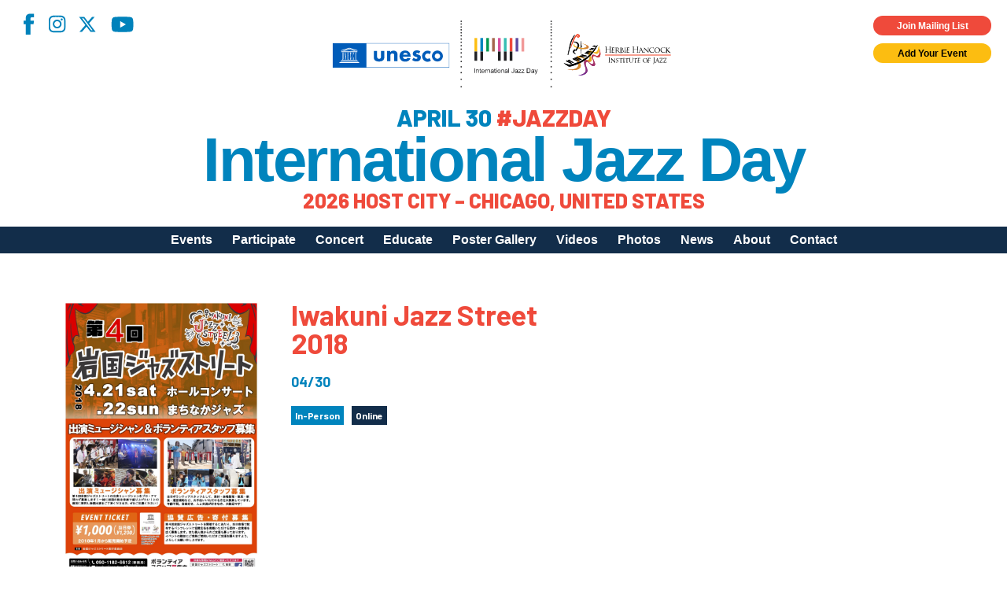

--- FILE ---
content_type: text/html; charset=UTF-8
request_url: https://jazzday.com/event/iwakuni-jazz-street-2018/
body_size: 12345
content:

<!DOCTYPE html>
<html lang="en-US">
<head>
<meta charset="UTF-8" />
<!-- <meta name="viewport" content="width=1020" /> -->
<meta name="viewport" content="width=device-width,initial-scale=1,minimum-scale=1,maximum-scale=1" />
<title>International Jazz Day</title>
<meta property="og:site_name" content="International Jazz Day" />
<meta property="og:type" content="website" />
<meta property="og:title" content="International Jazz Day" />
<meta property="og:locale" content="en_US" />
<meta property="og:description" content="International Jazz Day (April 30) is the world's largest celebration of jazz. Declared in 2011 by UNESCO, Jazz Day recognizes jazz music as a worldwide force for peace, gender and racial equality, diversity, intercultural dialogue and international cooperation. Celebrate with partners in more than 190 countries, on all seven continents, by organizing your own International Jazz Day program on April 30." />
<meta property="og:url" content="https://jazzday.com/event/iwakuni-jazz-street-2018/" />

<meta property="og:image" content="https://jazzday.com/jazz-day-2019-fb.jpg" />
<meta property="og:image" content="https://jazzday.com/jazz-day-fb-2.jpg" />
<meta property="og:image" content="https://jazzday.com/jazz-day-fb-3.jpg" />
    <meta property="og:image" content="https://jazzday.com/jazz-day-fb-4.jpg" />
<link rel="image_src" href="https://jazzday.com/jazz-day-2019-fb.jpg" />
<meta name="description" content="International Jazz Day (April 30) is the world's largest celebration of jazz. Declared in 2011 by UNESCO, Jazz Day recognizes jazz music as a worldwide force for peace, gender and racial equality, diversity, intercultural dialogue and international cooperation. Celebrate with partners in more than 190 countries, on all seven continents, by organizing your own International Jazz Day program on April 30." />
<meta name="twitter:site" content="International Jazz Day">
<meta name="twitter:title" content="International Jazz Day">
<meta name="twitter:description" content="International Jazz Day (April 30) is the world's largest celebration of jazz. Declared in 2011 by UNESCO, Jazz Day recognizes jazz music as a worldwide force for peace, gender and racial equality, diversity, intercultural dialogue and international cooperation. Celebrate with partners in more than 190 countries, on all seven continents, by organizing your own International Jazz Day program on April 30.">
<link rel="profile" href="https://gmpg.org/xfn/11" />
<link rel="pingback" href="https://jazzday.com/cms22/xmlrpc.php" />
<link rel="shortcut icon" href="/favicon.ico">
<!--[if lt IE 9]>
<script src="https://jazzday.com/cms22/wp-content/themes/jazzday2021/js/html5.js" type="text/javascript"></script>
<![endif]-->
<script type="text/javascript">
    var baseurl = 'https://jazzday.com';
    var tplurl = 'https://jazzday.com/cms22/wp-content/themes/jazzday2021';
</script>
    <!--<script async src="https://www.googletagmanager.com/gtag/js?id=UA-39112349-1"></script>
    <script>
        window.dataLayer = window.dataLayer || [];
        function gtag(){dataLayer.push(arguments);}
        gtag('js', new Date());

        gtag('config', 'UA-39112349-1');
    </script>-->
<!-- Google tag (gtag.js) -->
<script async src="https://www.googletagmanager.com/gtag/js?id=G-MMC94N9PSS"></script>
<script>
  window.dataLayer = window.dataLayer || [];
  function gtag(){dataLayer.push(arguments);}
  gtag('js', new Date());

  gtag('config', 'G-MMC94N9PSS');
</script>
<meta name='robots' content='index, follow, max-image-preview:large, max-snippet:-1, max-video-preview:-1' />

	<!-- This site is optimized with the Yoast SEO plugin v26.5 - https://yoast.com/wordpress/plugins/seo/ -->
	<link rel="canonical" href="https://jazzday.com/event/iwakuni-jazz-street-2018/" />
	<meta property="og:locale" content="en_US" />
	<meta property="og:type" content="article" />
	<meta property="og:title" content="Iwakuni Jazz Street 2018 - International Jazz Day" />
	<meta property="og:description" content="Iwakuni Jazz Street 2018 will be held at Iwakuni City, Yamaguchi, JAPAN on 21st and 22nd April 2018. This year we will hold a &#8216;Bigband Concert&#8217; at Iwakuni Synphonia Hall on Saturday 21st April, and the Street Jazz event &#8216;Machinaka JAZZ&#8217; at TEN venues in the downtown area. 50 bands will join performing live jazz [&hellip;]" />
	<meta property="og:url" content="https://jazzday.com/event/iwakuni-jazz-street-2018/" />
	<meta property="og:site_name" content="International Jazz Day" />
	<meta property="article:publisher" content="https://www.facebook.com/intljazzday" />
	<meta property="og:image" content="https://jazzday.com/media/u7b2cuff14u56de-u5ca9u56fdu30b7u3099u30e3u30b9u3099u30b9u30c8uff21uff14u30c1u30e9u30b7u7b2cuff11u5f3eu30fcu6700u7d42u5165u7a3fu7248rev.jpg" />
	<meta property="og:image:width" content="2480" />
	<meta property="og:image:height" content="3507" />
	<meta property="og:image:type" content="image/jpeg" />
	<meta name="twitter:card" content="summary_large_image" />
	<meta name="twitter:site" content="@intljazzday" />
	<script type="application/ld+json" class="yoast-schema-graph">{"@context":"https://schema.org","@graph":[{"@type":"WebPage","@id":"https://jazzday.com/event/iwakuni-jazz-street-2018/","url":"https://jazzday.com/event/iwakuni-jazz-street-2018/","name":"Iwakuni Jazz Street 2018 - International Jazz Day","isPartOf":{"@id":"https://jazzday.com/#website"},"primaryImageOfPage":{"@id":"https://jazzday.com/event/iwakuni-jazz-street-2018/#primaryimage"},"image":{"@id":"https://jazzday.com/event/iwakuni-jazz-street-2018/#primaryimage"},"thumbnailUrl":"https://jazzday.com/media/u7b2cuff14u56de-u5ca9u56fdu30b7u3099u30e3u30b9u3099u30b9u30c8uff21uff14u30c1u30e9u30b7u7b2cuff11u5f3eu30fcu6700u7d42u5165u7a3fu7248rev-scaled.jpg","datePublished":"2017-11-13T16:10:14+00:00","inLanguage":"en-US","potentialAction":[{"@type":"ReadAction","target":["https://jazzday.com/event/iwakuni-jazz-street-2018/"]}]},{"@type":"ImageObject","inLanguage":"en-US","@id":"https://jazzday.com/event/iwakuni-jazz-street-2018/#primaryimage","url":"https://jazzday.com/media/u7b2cuff14u56de-u5ca9u56fdu30b7u3099u30e3u30b9u3099u30b9u30c8uff21uff14u30c1u30e9u30b7u7b2cuff11u5f3eu30fcu6700u7d42u5165u7a3fu7248rev-scaled.jpg","contentUrl":"https://jazzday.com/media/u7b2cuff14u56de-u5ca9u56fdu30b7u3099u30e3u30b9u3099u30b9u30c8uff21uff14u30c1u30e9u30b7u7b2cuff11u5f3eu30fcu6700u7d42u5165u7a3fu7248rev-scaled.jpg","width":1810,"height":2560},{"@type":"WebSite","@id":"https://jazzday.com/#website","url":"https://jazzday.com/","name":"International Jazz Day","description":"April 30, 2025","potentialAction":[{"@type":"SearchAction","target":{"@type":"EntryPoint","urlTemplate":"https://jazzday.com/?s={search_term_string}"},"query-input":{"@type":"PropertyValueSpecification","valueRequired":true,"valueName":"search_term_string"}}],"inLanguage":"en-US"}]}</script>
	<!-- / Yoast SEO plugin. -->


<link rel='dns-prefetch' href='//fonts.googleapis.com' />
<link rel="alternate" type="application/rss+xml" title="International Jazz Day &raquo; Feed" href="https://jazzday.com/feed/" />
<link rel="alternate" type="application/rss+xml" title="International Jazz Day &raquo; Comments Feed" href="https://jazzday.com/comments/feed/" />
<link rel="alternate" title="oEmbed (JSON)" type="application/json+oembed" href="https://jazzday.com/wp-json/oembed/1.0/embed?url=https%3A%2F%2Fjazzday.com%2Fevent%2Fiwakuni-jazz-street-2018%2F" />
<link rel="alternate" title="oEmbed (XML)" type="text/xml+oembed" href="https://jazzday.com/wp-json/oembed/1.0/embed?url=https%3A%2F%2Fjazzday.com%2Fevent%2Fiwakuni-jazz-street-2018%2F&#038;format=xml" />
<style id='wp-img-auto-sizes-contain-inline-css' type='text/css'>
img:is([sizes=auto i],[sizes^="auto," i]){contain-intrinsic-size:3000px 1500px}
/*# sourceURL=wp-img-auto-sizes-contain-inline-css */
</style>
<style id='wp-emoji-styles-inline-css' type='text/css'>

	img.wp-smiley, img.emoji {
		display: inline !important;
		border: none !important;
		box-shadow: none !important;
		height: 1em !important;
		width: 1em !important;
		margin: 0 0.07em !important;
		vertical-align: -0.1em !important;
		background: none !important;
		padding: 0 !important;
	}
/*# sourceURL=wp-emoji-styles-inline-css */
</style>
<style id='wp-block-library-inline-css' type='text/css'>
:root{--wp-block-synced-color:#7a00df;--wp-block-synced-color--rgb:122,0,223;--wp-bound-block-color:var(--wp-block-synced-color);--wp-editor-canvas-background:#ddd;--wp-admin-theme-color:#007cba;--wp-admin-theme-color--rgb:0,124,186;--wp-admin-theme-color-darker-10:#006ba1;--wp-admin-theme-color-darker-10--rgb:0,107,160.5;--wp-admin-theme-color-darker-20:#005a87;--wp-admin-theme-color-darker-20--rgb:0,90,135;--wp-admin-border-width-focus:2px}@media (min-resolution:192dpi){:root{--wp-admin-border-width-focus:1.5px}}.wp-element-button{cursor:pointer}:root .has-very-light-gray-background-color{background-color:#eee}:root .has-very-dark-gray-background-color{background-color:#313131}:root .has-very-light-gray-color{color:#eee}:root .has-very-dark-gray-color{color:#313131}:root .has-vivid-green-cyan-to-vivid-cyan-blue-gradient-background{background:linear-gradient(135deg,#00d084,#0693e3)}:root .has-purple-crush-gradient-background{background:linear-gradient(135deg,#34e2e4,#4721fb 50%,#ab1dfe)}:root .has-hazy-dawn-gradient-background{background:linear-gradient(135deg,#faaca8,#dad0ec)}:root .has-subdued-olive-gradient-background{background:linear-gradient(135deg,#fafae1,#67a671)}:root .has-atomic-cream-gradient-background{background:linear-gradient(135deg,#fdd79a,#004a59)}:root .has-nightshade-gradient-background{background:linear-gradient(135deg,#330968,#31cdcf)}:root .has-midnight-gradient-background{background:linear-gradient(135deg,#020381,#2874fc)}:root{--wp--preset--font-size--normal:16px;--wp--preset--font-size--huge:42px}.has-regular-font-size{font-size:1em}.has-larger-font-size{font-size:2.625em}.has-normal-font-size{font-size:var(--wp--preset--font-size--normal)}.has-huge-font-size{font-size:var(--wp--preset--font-size--huge)}.has-text-align-center{text-align:center}.has-text-align-left{text-align:left}.has-text-align-right{text-align:right}.has-fit-text{white-space:nowrap!important}#end-resizable-editor-section{display:none}.aligncenter{clear:both}.items-justified-left{justify-content:flex-start}.items-justified-center{justify-content:center}.items-justified-right{justify-content:flex-end}.items-justified-space-between{justify-content:space-between}.screen-reader-text{border:0;clip-path:inset(50%);height:1px;margin:-1px;overflow:hidden;padding:0;position:absolute;width:1px;word-wrap:normal!important}.screen-reader-text:focus{background-color:#ddd;clip-path:none;color:#444;display:block;font-size:1em;height:auto;left:5px;line-height:normal;padding:15px 23px 14px;text-decoration:none;top:5px;width:auto;z-index:100000}html :where(.has-border-color){border-style:solid}html :where([style*=border-top-color]){border-top-style:solid}html :where([style*=border-right-color]){border-right-style:solid}html :where([style*=border-bottom-color]){border-bottom-style:solid}html :where([style*=border-left-color]){border-left-style:solid}html :where([style*=border-width]){border-style:solid}html :where([style*=border-top-width]){border-top-style:solid}html :where([style*=border-right-width]){border-right-style:solid}html :where([style*=border-bottom-width]){border-bottom-style:solid}html :where([style*=border-left-width]){border-left-style:solid}html :where(img[class*=wp-image-]){height:auto;max-width:100%}:where(figure){margin:0 0 1em}html :where(.is-position-sticky){--wp-admin--admin-bar--position-offset:var(--wp-admin--admin-bar--height,0px)}@media screen and (max-width:600px){html :where(.is-position-sticky){--wp-admin--admin-bar--position-offset:0px}}

/*# sourceURL=wp-block-library-inline-css */
</style><style id='global-styles-inline-css' type='text/css'>
:root{--wp--preset--aspect-ratio--square: 1;--wp--preset--aspect-ratio--4-3: 4/3;--wp--preset--aspect-ratio--3-4: 3/4;--wp--preset--aspect-ratio--3-2: 3/2;--wp--preset--aspect-ratio--2-3: 2/3;--wp--preset--aspect-ratio--16-9: 16/9;--wp--preset--aspect-ratio--9-16: 9/16;--wp--preset--color--black: #000;--wp--preset--color--cyan-bluish-gray: #abb8c3;--wp--preset--color--white: #fff;--wp--preset--color--pale-pink: #f78da7;--wp--preset--color--vivid-red: #cf2e2e;--wp--preset--color--luminous-vivid-orange: #ff6900;--wp--preset--color--luminous-vivid-amber: #fcb900;--wp--preset--color--light-green-cyan: #7bdcb5;--wp--preset--color--vivid-green-cyan: #00d084;--wp--preset--color--pale-cyan-blue: #8ed1fc;--wp--preset--color--vivid-cyan-blue: #0693e3;--wp--preset--color--vivid-purple: #9b51e0;--wp--preset--color--blue-primary: #0084bd;--wp--preset--color--blue-secondary: #122d4a;--wp--preset--color--orange: #ef4a3b;--wp--preset--color--yellow: #fcbd11;--wp--preset--gradient--vivid-cyan-blue-to-vivid-purple: linear-gradient(135deg,rgb(6,147,227) 0%,rgb(155,81,224) 100%);--wp--preset--gradient--light-green-cyan-to-vivid-green-cyan: linear-gradient(135deg,rgb(122,220,180) 0%,rgb(0,208,130) 100%);--wp--preset--gradient--luminous-vivid-amber-to-luminous-vivid-orange: linear-gradient(135deg,rgb(252,185,0) 0%,rgb(255,105,0) 100%);--wp--preset--gradient--luminous-vivid-orange-to-vivid-red: linear-gradient(135deg,rgb(255,105,0) 0%,rgb(207,46,46) 100%);--wp--preset--gradient--very-light-gray-to-cyan-bluish-gray: linear-gradient(135deg,rgb(238,238,238) 0%,rgb(169,184,195) 100%);--wp--preset--gradient--cool-to-warm-spectrum: linear-gradient(135deg,rgb(74,234,220) 0%,rgb(151,120,209) 20%,rgb(207,42,186) 40%,rgb(238,44,130) 60%,rgb(251,105,98) 80%,rgb(254,248,76) 100%);--wp--preset--gradient--blush-light-purple: linear-gradient(135deg,rgb(255,206,236) 0%,rgb(152,150,240) 100%);--wp--preset--gradient--blush-bordeaux: linear-gradient(135deg,rgb(254,205,165) 0%,rgb(254,45,45) 50%,rgb(107,0,62) 100%);--wp--preset--gradient--luminous-dusk: linear-gradient(135deg,rgb(255,203,112) 0%,rgb(199,81,192) 50%,rgb(65,88,208) 100%);--wp--preset--gradient--pale-ocean: linear-gradient(135deg,rgb(255,245,203) 0%,rgb(182,227,212) 50%,rgb(51,167,181) 100%);--wp--preset--gradient--electric-grass: linear-gradient(135deg,rgb(202,248,128) 0%,rgb(113,206,126) 100%);--wp--preset--gradient--midnight: linear-gradient(135deg,rgb(2,3,129) 0%,rgb(40,116,252) 100%);--wp--preset--font-size--small: 13px;--wp--preset--font-size--medium: 20px;--wp--preset--font-size--large: 36px;--wp--preset--font-size--x-large: 42px;--wp--preset--spacing--20: 0.44rem;--wp--preset--spacing--30: 0.67rem;--wp--preset--spacing--40: 1rem;--wp--preset--spacing--50: 1.5rem;--wp--preset--spacing--60: 2.25rem;--wp--preset--spacing--70: 3.38rem;--wp--preset--spacing--80: 5.06rem;--wp--preset--shadow--natural: 6px 6px 9px rgba(0, 0, 0, 0.2);--wp--preset--shadow--deep: 12px 12px 50px rgba(0, 0, 0, 0.4);--wp--preset--shadow--sharp: 6px 6px 0px rgba(0, 0, 0, 0.2);--wp--preset--shadow--outlined: 6px 6px 0px -3px rgb(255, 255, 255), 6px 6px rgb(0, 0, 0);--wp--preset--shadow--crisp: 6px 6px 0px rgb(0, 0, 0);}:where(.is-layout-flex){gap: 0.5em;}:where(.is-layout-grid){gap: 0.5em;}body .is-layout-flex{display: flex;}.is-layout-flex{flex-wrap: wrap;align-items: center;}.is-layout-flex > :is(*, div){margin: 0;}body .is-layout-grid{display: grid;}.is-layout-grid > :is(*, div){margin: 0;}:where(.wp-block-columns.is-layout-flex){gap: 2em;}:where(.wp-block-columns.is-layout-grid){gap: 2em;}:where(.wp-block-post-template.is-layout-flex){gap: 1.25em;}:where(.wp-block-post-template.is-layout-grid){gap: 1.25em;}.has-black-color{color: var(--wp--preset--color--black) !important;}.has-cyan-bluish-gray-color{color: var(--wp--preset--color--cyan-bluish-gray) !important;}.has-white-color{color: var(--wp--preset--color--white) !important;}.has-pale-pink-color{color: var(--wp--preset--color--pale-pink) !important;}.has-vivid-red-color{color: var(--wp--preset--color--vivid-red) !important;}.has-luminous-vivid-orange-color{color: var(--wp--preset--color--luminous-vivid-orange) !important;}.has-luminous-vivid-amber-color{color: var(--wp--preset--color--luminous-vivid-amber) !important;}.has-light-green-cyan-color{color: var(--wp--preset--color--light-green-cyan) !important;}.has-vivid-green-cyan-color{color: var(--wp--preset--color--vivid-green-cyan) !important;}.has-pale-cyan-blue-color{color: var(--wp--preset--color--pale-cyan-blue) !important;}.has-vivid-cyan-blue-color{color: var(--wp--preset--color--vivid-cyan-blue) !important;}.has-vivid-purple-color{color: var(--wp--preset--color--vivid-purple) !important;}.has-black-background-color{background-color: var(--wp--preset--color--black) !important;}.has-cyan-bluish-gray-background-color{background-color: var(--wp--preset--color--cyan-bluish-gray) !important;}.has-white-background-color{background-color: var(--wp--preset--color--white) !important;}.has-pale-pink-background-color{background-color: var(--wp--preset--color--pale-pink) !important;}.has-vivid-red-background-color{background-color: var(--wp--preset--color--vivid-red) !important;}.has-luminous-vivid-orange-background-color{background-color: var(--wp--preset--color--luminous-vivid-orange) !important;}.has-luminous-vivid-amber-background-color{background-color: var(--wp--preset--color--luminous-vivid-amber) !important;}.has-light-green-cyan-background-color{background-color: var(--wp--preset--color--light-green-cyan) !important;}.has-vivid-green-cyan-background-color{background-color: var(--wp--preset--color--vivid-green-cyan) !important;}.has-pale-cyan-blue-background-color{background-color: var(--wp--preset--color--pale-cyan-blue) !important;}.has-vivid-cyan-blue-background-color{background-color: var(--wp--preset--color--vivid-cyan-blue) !important;}.has-vivid-purple-background-color{background-color: var(--wp--preset--color--vivid-purple) !important;}.has-black-border-color{border-color: var(--wp--preset--color--black) !important;}.has-cyan-bluish-gray-border-color{border-color: var(--wp--preset--color--cyan-bluish-gray) !important;}.has-white-border-color{border-color: var(--wp--preset--color--white) !important;}.has-pale-pink-border-color{border-color: var(--wp--preset--color--pale-pink) !important;}.has-vivid-red-border-color{border-color: var(--wp--preset--color--vivid-red) !important;}.has-luminous-vivid-orange-border-color{border-color: var(--wp--preset--color--luminous-vivid-orange) !important;}.has-luminous-vivid-amber-border-color{border-color: var(--wp--preset--color--luminous-vivid-amber) !important;}.has-light-green-cyan-border-color{border-color: var(--wp--preset--color--light-green-cyan) !important;}.has-vivid-green-cyan-border-color{border-color: var(--wp--preset--color--vivid-green-cyan) !important;}.has-pale-cyan-blue-border-color{border-color: var(--wp--preset--color--pale-cyan-blue) !important;}.has-vivid-cyan-blue-border-color{border-color: var(--wp--preset--color--vivid-cyan-blue) !important;}.has-vivid-purple-border-color{border-color: var(--wp--preset--color--vivid-purple) !important;}.has-vivid-cyan-blue-to-vivid-purple-gradient-background{background: var(--wp--preset--gradient--vivid-cyan-blue-to-vivid-purple) !important;}.has-light-green-cyan-to-vivid-green-cyan-gradient-background{background: var(--wp--preset--gradient--light-green-cyan-to-vivid-green-cyan) !important;}.has-luminous-vivid-amber-to-luminous-vivid-orange-gradient-background{background: var(--wp--preset--gradient--luminous-vivid-amber-to-luminous-vivid-orange) !important;}.has-luminous-vivid-orange-to-vivid-red-gradient-background{background: var(--wp--preset--gradient--luminous-vivid-orange-to-vivid-red) !important;}.has-very-light-gray-to-cyan-bluish-gray-gradient-background{background: var(--wp--preset--gradient--very-light-gray-to-cyan-bluish-gray) !important;}.has-cool-to-warm-spectrum-gradient-background{background: var(--wp--preset--gradient--cool-to-warm-spectrum) !important;}.has-blush-light-purple-gradient-background{background: var(--wp--preset--gradient--blush-light-purple) !important;}.has-blush-bordeaux-gradient-background{background: var(--wp--preset--gradient--blush-bordeaux) !important;}.has-luminous-dusk-gradient-background{background: var(--wp--preset--gradient--luminous-dusk) !important;}.has-pale-ocean-gradient-background{background: var(--wp--preset--gradient--pale-ocean) !important;}.has-electric-grass-gradient-background{background: var(--wp--preset--gradient--electric-grass) !important;}.has-midnight-gradient-background{background: var(--wp--preset--gradient--midnight) !important;}.has-small-font-size{font-size: var(--wp--preset--font-size--small) !important;}.has-medium-font-size{font-size: var(--wp--preset--font-size--medium) !important;}.has-large-font-size{font-size: var(--wp--preset--font-size--large) !important;}.has-x-large-font-size{font-size: var(--wp--preset--font-size--x-large) !important;}
/*# sourceURL=global-styles-inline-css */
</style>

<style id='classic-theme-styles-inline-css' type='text/css'>
/*! This file is auto-generated */
.wp-block-button__link{color:#fff;background-color:#32373c;border-radius:9999px;box-shadow:none;text-decoration:none;padding:calc(.667em + 2px) calc(1.333em + 2px);font-size:1.125em}.wp-block-file__button{background:#32373c;color:#fff;text-decoration:none}
/*# sourceURL=/wp-includes/css/classic-themes.min.css */
</style>
<link rel='stylesheet' id='responsive-lightbox-magnific-css' href='https://jazzday.com/cms22/wp-content/plugins/responsive-lightbox/assets/magnific/magnific-popup.min.css?ver=1.2.0' type='text/css' media='all' />
<link rel='stylesheet' id='ijd-galleries-plugin-styles-css' href='https://jazzday.com/cms22/wp-content/plugins/ijd-galleries/css/public.css?ver=1.0.0' type='text/css' media='all' />
<link rel='stylesheet' id='ijd-sponsors-plugin-styles-css' href='https://jazzday.com/cms22/wp-content/plugins/ijd-sponsors/css/public.css?ver=1.0.0' type='text/css' media='all' />
<link rel='stylesheet' id='jazzday-google-fonts-css' href='//fonts.googleapis.com/css2?family=Barlow%3Awght%40600%3B700%3B800&#038;family=Roboto%3Awght%40300%3B400%3B700&#038;display=swap&#038;ver=6.9' type='text/css' media='all' />
<link rel='stylesheet' id='jazzday-style-css' href='https://jazzday.com/cms22/wp-content/themes/jazzday2021/dist/css/jazzday2021.min.css?ver=1765243936' type='text/css' media='all' />
<link rel='stylesheet' id='heateor_sss_frontend_css-css' href='https://jazzday.com/cms22/wp-content/plugins/sassy-social-share/public/css/sassy-social-share-public.css?ver=3.3.79' type='text/css' media='all' />
<style id='heateor_sss_frontend_css-inline-css' type='text/css'>
.heateor_sss_button_instagram span.heateor_sss_svg,a.heateor_sss_instagram span.heateor_sss_svg{background:radial-gradient(circle at 30% 107%,#fdf497 0,#fdf497 5%,#fd5949 45%,#d6249f 60%,#285aeb 90%)}.heateor_sss_horizontal_sharing .heateor_sss_svg,.heateor_sss_standard_follow_icons_container .heateor_sss_svg{color:#fff;border-width:0px;border-style:solid;border-color:transparent}.heateor_sss_horizontal_sharing .heateorSssTCBackground{color:#666}.heateor_sss_horizontal_sharing span.heateor_sss_svg:hover,.heateor_sss_standard_follow_icons_container span.heateor_sss_svg:hover{border-color:transparent;}.heateor_sss_vertical_sharing span.heateor_sss_svg,.heateor_sss_floating_follow_icons_container span.heateor_sss_svg{color:#fff;border-width:0px;border-style:solid;border-color:transparent;}.heateor_sss_vertical_sharing .heateorSssTCBackground{color:#666;}.heateor_sss_vertical_sharing span.heateor_sss_svg:hover,.heateor_sss_floating_follow_icons_container span.heateor_sss_svg:hover{border-color:transparent;}@media screen and (max-width:783px) {.heateor_sss_vertical_sharing{display:none!important}}
/*# sourceURL=heateor_sss_frontend_css-inline-css */
</style>
<script type="text/javascript" id="jquery-core-js-extra">
/* <![CDATA[ */
var ajaxurl = ["https://jazzday.com/cms22/wp-admin/admin-ajax.php"];
//# sourceURL=jquery-core-js-extra
/* ]]> */
</script>
<script type="text/javascript" src="https://jazzday.com/cms22/wp-includes/js/jquery/jquery.min.js?ver=3.7.1" id="jquery-core-js"></script>
<script type="text/javascript" src="https://jazzday.com/cms22/wp-includes/js/jquery/jquery-migrate.min.js?ver=3.4.1" id="jquery-migrate-js"></script>
<script type="text/javascript" src="https://jazzday.com/cms22/wp-content/plugins/responsive-lightbox/assets/infinitescroll/infinite-scroll.pkgd.min.js?ver=4.0.1" id="responsive-lightbox-infinite-scroll-js"></script>
<script type="text/javascript" src="https://jazzday.com/cms22/wp-content/plugins/ijd-galleries/js/public.js?ver=1.0.0" id="ijd-galleries-plugin-script-js"></script>
<script type="text/javascript" src="https://jazzday.com/cms22/wp-content/plugins/ijd-sponsors/js/public.js?ver=1.0.0" id="ijd-sponsors-plugin-script-js"></script>
<link rel="https://api.w.org/" href="https://jazzday.com/wp-json/" /><link rel="EditURI" type="application/rsd+xml" title="RSD" href="https://jazzday.com/cms22/xmlrpc.php?rsd" />
<meta name="generator" content="WordPress 6.9" />
<link rel='shortlink' href='https://jazzday.com/?p=13299' />
<meta name="cdp-version" content="1.5.0" />		<style type="text/css" id="wp-custom-css">
			.home .hero--image .overlay { display: none; }		</style>
		
<!-- Meta Pixel Code -->
<script>
    !function(f,b,e,v,n,t,s)
    {if(f.fbq)return;n=f.fbq=function(){n.callMethod?
    n.callMethod.apply(n,arguments):n.queue.push(arguments)};
    if(!f._fbq)f._fbq=n;n.push=n;n.loaded=!0;n.version='2.0';
    n.queue=[];t=b.createElement(e);t.async=!0;
    t.src=v;s=b.getElementsByTagName(e)[0];
    s.parentNode.insertBefore(t,s)}(window, document,'script',
    'https://connect.facebook.net/en_US/fbevents.js');
    fbq('init', '1231922268369418');
    fbq('track', 'PageView');
</script>
<noscript><img height="1" width="1" style="display:none"
src="https://www.facebook.com/tr?id=1231922268369418&ev=PageView&noscript=1"
/></noscript>
<!-- End Meta Pixel Code -->

</head>


<body class="wp-singular event-template-default single single-event postid-13299 wp-theme-jazzday2021">
    
    <header class="site-header">
        <div class="container--absolute container--absolute--top header--widgets">
            <div class="container--fluid">
                <div class="row">
                    <div class="col-xs-12 pr-0x pt-0x pb-0x mp-h-r-1x">
                        <div class="row">
                            <div class="col-xs-6 pt-1x pl-0x social">
                                <nav class="menu-social-menu-container"><ul id="menu-social-menu" class="social-menu"><li id="menu-item-26075" class="facebook menu-item menu-item-type-custom menu-item-object-custom menu-item-26075"><a target="_blank" href="https://www.facebook.com/intljazzday">Facebook</a></li>
<li id="menu-item-26076" class="instagram menu-item menu-item-type-custom menu-item-object-custom menu-item-26076"><a target="_blank" href="https://instagram.com/intljazzday">Instagram</a></li>
<li id="menu-item-39568" class="x-twitter menu-item menu-item-type-custom menu-item-object-custom menu-item-39568"><a href="https://x.com/intljazzday">X</a></li>
<li id="menu-item-26078" class="youtube menu-item menu-item-type-custom menu-item-object-custom menu-item-26078"><a target="_blank" href="https://youtube.com/internationaljazzday">YouTube</a></li>
</ul></nav>                            </div>
                            <div class="col-xs-6 container--flex--column widgets">
                                <div class="button cta highlight small pop m-0x">
                                    Join Mailing List
                                </div>
                                <a class="button cta small m-0x" href="https://jazzday.com/register">
                                    Add Your Event
                                </a>
                            </div>
                        </div>
                    </div>
                </div>
            </div>
        </div>
        <div class="container--fluid header--main">
            <div class="row">
                <div class="col-xs-12 pt-0x pb-0x">
                    <button class="menu-toggle hamburger hamburger--spin" type="button" aria-label="Menu" aria-controls="mobile-menu" aria-expanded="false">
                        <span class="hamburger-box">
                            <span class="hamburger-inner"></span>
                        </span>
                    </button>
                    <div class="row">
                        <div class="col-xs-12 pl-0x pr-0x container--flex--column align-items--center site-lockup">
                            <img src="https://jazzday.com/cms22/wp-content/themes/jazzday2021/dist/assets/imgs/logos/UNESCO+IJD+HHIJ_reg.svg" alt="International Jazz Day" class="site-logo">
                            <div class="site-tagline pt-1x">April 30 <span>#JAZZDAY</span></div>
                            <a href="https://jazzday.com" class="site-name" rel="home" itemprop="url">
                                International Jazz Day
                            </a>
                            <div class="site-tagline site-tagline--secondary pt-0x"><span>2026 Host City – Chicago, United States</span></div>
                        </div>                                        
                        <!-- Navigation -->
                    </div>
                </div>
            </div>
        </div>
        <div class="container--fluid desktop-menu">
            <div class="row">
                <div class="col-xs-12 pt-0x pb-0x">
                    <div class="container">
                        <div class="row">
                            <div class="col-xs-12 p-0x">
                                <div class="site-navigation main-navigation">
                                    <ul id="primary-menu" class="menu nav-menu"><li id="menu-item-26530" class="menu-item menu-item-type-post_type menu-item-object-page menu-item-26530"><a href="https://jazzday.com/events/">Events</a></li>
<li id="menu-item-26489" class="menu-item menu-item-type-post_type menu-item-object-page menu-item-has-children menu-item-26489"><a href="https://jazzday.com/participate/">Participate</a>
<ul class="sub-menu">
	<li id="menu-item-30776" class="menu-item menu-item-type-post_type menu-item-object-page menu-item-30776"><a href="https://jazzday.com/participate/">How to Participate</a></li>
	<li id="menu-item-38894" class="menu-item menu-item-type-post_type menu-item-object-page menu-item-38894"><a href="https://jazzday.com/register/">Register Your Event</a></li>
	<li id="menu-item-42578" class="menu-item menu-item-type-post_type menu-item-object-page menu-item-42578"><a href="https://jazzday.com/global-host-city-call-for-applications/">Apply to Host Jazz Day 2027</a></li>
	<li id="menu-item-26491" class="menu-item menu-item-type-post_type menu-item-object-page menu-item-26491"><a href="https://jazzday.com/participate/meet-our-community/">Meet Our Community</a></li>
	<li id="menu-item-26492" class="menu-item menu-item-type-post_type menu-item-object-page menu-item-26492"><a href="https://jazzday.com/organizational-partners/">Jazz Day Organizers</a></li>
	<li id="menu-item-30904" class="menu-item menu-item-type-post_type menu-item-object-page menu-item-30904"><a href="https://jazzday.com/participate/logos/">Jazz Day Logos, Playlists &#038; Promos</a></li>
</ul>
</li>
<li id="menu-item-39706" class="menu-item menu-item-type-post_type menu-item-object-page menu-item-39706"><a href="https://jazzday.com/global-concert-2025/">Concert</a></li>
<li id="menu-item-26502" class="menu-item menu-item-type-post_type menu-item-object-page menu-item-has-children menu-item-26502"><a href="https://jazzday.com/educational-resources/">Educate</a>
<ul class="sub-menu">
	<li id="menu-item-26503" class="menu-item menu-item-type-post_type menu-item-object-page menu-item-26503"><a href="https://jazzday.com/educational-resources/">Educational Resources</a></li>
	<li id="menu-item-40718" class="menu-item menu-item-type-post_type menu-item-object-page menu-item-40718"><a href="https://jazzday.com/education-programs-2025/">Education Programs 2025</a></li>
	<li id="menu-item-36760" class="menu-item menu-item-type-post_type menu-item-object-page menu-item-36760"><a href="https://jazzday.com/education-programs-2024/">Education Programs 2024</a></li>
	<li id="menu-item-32892" class="menu-item menu-item-type-post_type menu-item-object-page menu-item-32892"><a href="https://jazzday.com/education-programs-2023/">Education Programs 2023</a></li>
	<li id="menu-item-28582" class="menu-item menu-item-type-post_type menu-item-object-page menu-item-28582"><a href="https://jazzday.com/education-programs-2022/">Education Programs 2022</a></li>
	<li id="menu-item-26567" class="menu-item menu-item-type-post_type menu-item-object-page menu-item-26567"><a href="https://jazzday.com/education-programs-2021/">Education Programs 2021</a></li>
	<li id="menu-item-26656" class="menu-item menu-item-type-post_type menu-item-object-page menu-item-26656"><a href="https://jazzday.com/education-programs-2020/">Education Programs 2020</a></li>
	<li id="menu-item-26649" class="menu-item menu-item-type-post_type menu-item-object-page menu-item-26649"><a href="https://jazzday.com/smithsonian/">Smithsonian Institution</a></li>
</ul>
</li>
<li id="menu-item-35168" class="menu-item menu-item-type-post_type menu-item-object-page menu-item-35168"><a href="https://jazzday.com/global-artwork/">Poster Gallery</a></li>
<li id="menu-item-26497" class="menu-item menu-item-type-post_type menu-item-object-page menu-item-26497"><a href="https://jazzday.com/videos/">Videos</a></li>
<li id="menu-item-42502" class="menu-item menu-item-type-post_type menu-item-object-page menu-item-has-children menu-item-42502"><a href="https://jazzday.com/photos/2025-photos/">Photos</a>
<ul class="sub-menu">
	<li id="menu-item-41426" class="menu-item menu-item-type-post_type menu-item-object-page menu-item-41426"><a href="https://jazzday.com/photos/2025-photos/">2025</a></li>
	<li id="menu-item-36923" class="menu-item menu-item-type-post_type menu-item-object-page menu-item-36923"><a href="https://jazzday.com/photos/2024-photos/">2024</a></li>
	<li id="menu-item-33332" class="menu-item menu-item-type-post_type menu-item-object-page menu-item-33332"><a href="https://jazzday.com/photos/2023-photos/">2023</a></li>
	<li id="menu-item-29438" class="menu-item menu-item-type-post_type menu-item-object-page menu-item-29438"><a href="https://jazzday.com/photos/2022-photos/">2022</a></li>
	<li id="menu-item-26499" class="menu-item menu-item-type-post_type menu-item-object-page menu-item-26499"><a href="https://jazzday.com/photos/2021-photos/">2021</a></li>
	<li id="menu-item-26500" class="menu-item menu-item-type-post_type menu-item-object-page menu-item-26500"><a href="https://jazzday.com/photos/2019-photos/">2019</a></li>
	<li id="menu-item-26501" class="menu-item menu-item-type-post_type menu-item-object-page menu-item-26501"><a href="https://jazzday.com/photos/2018-photos/">2018</a></li>
	<li id="menu-item-26520" class="menu-item menu-item-type-post_type menu-item-object-page menu-item-26520"><a href="https://jazzday.com/photos/2017-photos/">2017</a></li>
	<li id="menu-item-26519" class="menu-item menu-item-type-post_type menu-item-object-page menu-item-26519"><a href="https://jazzday.com/photos/2016-photos/">2016</a></li>
	<li id="menu-item-26518" class="menu-item menu-item-type-post_type menu-item-object-page menu-item-26518"><a href="https://jazzday.com/photos/2015-photos/">2015</a></li>
	<li id="menu-item-26517" class="menu-item menu-item-type-post_type menu-item-object-page menu-item-26517"><a href="https://jazzday.com/photos/2014-photos/">2014</a></li>
	<li id="menu-item-26516" class="menu-item menu-item-type-post_type menu-item-object-page menu-item-26516"><a href="https://jazzday.com/photos/2013-photos/">2013</a></li>
	<li id="menu-item-26515" class="menu-item menu-item-type-post_type menu-item-object-page menu-item-26515"><a href="https://jazzday.com/photos/2012-photos/">2012</a></li>
</ul>
</li>
<li id="menu-item-26493" class="menu-item menu-item-type-post_type menu-item-object-page menu-item-has-children menu-item-26493"><a href="https://jazzday.com/news/">News</a>
<ul class="sub-menu">
	<li id="menu-item-26508" class="menu-item menu-item-type-post_type menu-item-object-page menu-item-26508"><a href="https://jazzday.com/news/press-coverage/">Press Coverage</a></li>
	<li id="menu-item-26494" class="menu-item menu-item-type-post_type menu-item-object-page menu-item-26494"><a href="https://jazzday.com/news/">Press Releases</a></li>
</ul>
</li>
<li id="menu-item-26504" class="menu-item menu-item-type-post_type menu-item-object-page menu-item-has-children menu-item-26504"><a href="https://jazzday.com/aboutjazzday/">About</a>
<ul class="sub-menu">
	<li id="menu-item-26505" class="menu-item menu-item-type-post_type menu-item-object-page menu-item-26505"><a href="https://jazzday.com/aboutjazzday/">About Jazz Day</a></li>
	<li id="menu-item-26506" class="menu-item menu-item-type-post_type menu-item-object-page menu-item-26506"><a href="https://jazzday.com/faqs/">FAQs</a></li>
</ul>
</li>
<li id="menu-item-26507" class="menu-item menu-item-type-post_type menu-item-object-page menu-item-26507"><a href="https://jazzday.com/contact/">Contact</a></li>
</ul>                                                                    </div>
                            </div>
                        </div>
                    </div>
                </div>
            </div>           
        </div>
        <nav class="menu mobile-menu">
            <div class="menu-back"></div>
            <nav class="menu-primary-navigation-container menu-container"><ul id="primary-menu" class="menu nav-menu"><li class="menu-item menu-item-type-post_type menu-item-object-page menu-item-26530"><a href="https://jazzday.com/events/"><span>Events</span></a></li>
<li class="menu-item menu-item-type-post_type menu-item-object-page menu-item-has-children menu-item-26489"><a href="https://jazzday.com/participate/"><span>Participate</span></a>
<ul class="sub-menu">
	<li class="menu-item menu-item-type-post_type menu-item-object-page menu-item-30776"><a href="https://jazzday.com/participate/"><span>How to Participate</span></a></li>
	<li class="menu-item menu-item-type-post_type menu-item-object-page menu-item-38894"><a href="https://jazzday.com/register/"><span>Register Your Event</span></a></li>
	<li class="menu-item menu-item-type-post_type menu-item-object-page menu-item-42578"><a href="https://jazzday.com/global-host-city-call-for-applications/"><span>Apply to Host Jazz Day 2027</span></a></li>
	<li class="menu-item menu-item-type-post_type menu-item-object-page menu-item-26491"><a href="https://jazzday.com/participate/meet-our-community/"><span>Meet Our Community</span></a></li>
	<li class="menu-item menu-item-type-post_type menu-item-object-page menu-item-26492"><a href="https://jazzday.com/organizational-partners/"><span>Jazz Day Organizers</span></a></li>
	<li class="menu-item menu-item-type-post_type menu-item-object-page menu-item-30904"><a href="https://jazzday.com/participate/logos/"><span>Jazz Day Logos, Playlists &#038; Promos</span></a></li>
</ul>
</li>
<li class="menu-item menu-item-type-post_type menu-item-object-page menu-item-39706"><a href="https://jazzday.com/global-concert-2025/"><span>Concert</span></a></li>
<li class="menu-item menu-item-type-post_type menu-item-object-page menu-item-has-children menu-item-26502"><a href="https://jazzday.com/educational-resources/"><span>Educate</span></a>
<ul class="sub-menu">
	<li class="menu-item menu-item-type-post_type menu-item-object-page menu-item-26503"><a href="https://jazzday.com/educational-resources/"><span>Educational Resources</span></a></li>
	<li class="menu-item menu-item-type-post_type menu-item-object-page menu-item-40718"><a href="https://jazzday.com/education-programs-2025/"><span>Education Programs 2025</span></a></li>
	<li class="menu-item menu-item-type-post_type menu-item-object-page menu-item-36760"><a href="https://jazzday.com/education-programs-2024/"><span>Education Programs 2024</span></a></li>
	<li class="menu-item menu-item-type-post_type menu-item-object-page menu-item-32892"><a href="https://jazzday.com/education-programs-2023/"><span>Education Programs 2023</span></a></li>
	<li class="menu-item menu-item-type-post_type menu-item-object-page menu-item-28582"><a href="https://jazzday.com/education-programs-2022/"><span>Education Programs 2022</span></a></li>
	<li class="menu-item menu-item-type-post_type menu-item-object-page menu-item-26567"><a href="https://jazzday.com/education-programs-2021/"><span>Education Programs 2021</span></a></li>
	<li class="menu-item menu-item-type-post_type menu-item-object-page menu-item-26656"><a href="https://jazzday.com/education-programs-2020/"><span>Education Programs 2020</span></a></li>
	<li class="menu-item menu-item-type-post_type menu-item-object-page menu-item-26649"><a href="https://jazzday.com/smithsonian/"><span>Smithsonian Institution</span></a></li>
</ul>
</li>
<li class="menu-item menu-item-type-post_type menu-item-object-page menu-item-35168"><a href="https://jazzday.com/global-artwork/"><span>Poster Gallery</span></a></li>
<li class="menu-item menu-item-type-post_type menu-item-object-page menu-item-26497"><a href="https://jazzday.com/videos/"><span>Videos</span></a></li>
<li class="menu-item menu-item-type-post_type menu-item-object-page menu-item-has-children menu-item-42502"><a href="https://jazzday.com/photos/2025-photos/"><span>Photos</span></a>
<ul class="sub-menu">
	<li class="menu-item menu-item-type-post_type menu-item-object-page menu-item-41426"><a href="https://jazzday.com/photos/2025-photos/"><span>2025</span></a></li>
	<li class="menu-item menu-item-type-post_type menu-item-object-page menu-item-36923"><a href="https://jazzday.com/photos/2024-photos/"><span>2024</span></a></li>
	<li class="menu-item menu-item-type-post_type menu-item-object-page menu-item-33332"><a href="https://jazzday.com/photos/2023-photos/"><span>2023</span></a></li>
	<li class="menu-item menu-item-type-post_type menu-item-object-page menu-item-29438"><a href="https://jazzday.com/photos/2022-photos/"><span>2022</span></a></li>
	<li class="menu-item menu-item-type-post_type menu-item-object-page menu-item-26499"><a href="https://jazzday.com/photos/2021-photos/"><span>2021</span></a></li>
	<li class="menu-item menu-item-type-post_type menu-item-object-page menu-item-26500"><a href="https://jazzday.com/photos/2019-photos/"><span>2019</span></a></li>
	<li class="menu-item menu-item-type-post_type menu-item-object-page menu-item-26501"><a href="https://jazzday.com/photos/2018-photos/"><span>2018</span></a></li>
	<li class="menu-item menu-item-type-post_type menu-item-object-page menu-item-26520"><a href="https://jazzday.com/photos/2017-photos/"><span>2017</span></a></li>
	<li class="menu-item menu-item-type-post_type menu-item-object-page menu-item-26519"><a href="https://jazzday.com/photos/2016-photos/"><span>2016</span></a></li>
	<li class="menu-item menu-item-type-post_type menu-item-object-page menu-item-26518"><a href="https://jazzday.com/photos/2015-photos/"><span>2015</span></a></li>
	<li class="menu-item menu-item-type-post_type menu-item-object-page menu-item-26517"><a href="https://jazzday.com/photos/2014-photos/"><span>2014</span></a></li>
	<li class="menu-item menu-item-type-post_type menu-item-object-page menu-item-26516"><a href="https://jazzday.com/photos/2013-photos/"><span>2013</span></a></li>
	<li class="menu-item menu-item-type-post_type menu-item-object-page menu-item-26515"><a href="https://jazzday.com/photos/2012-photos/"><span>2012</span></a></li>
</ul>
</li>
<li class="menu-item menu-item-type-post_type menu-item-object-page menu-item-has-children menu-item-26493"><a href="https://jazzday.com/news/"><span>News</span></a>
<ul class="sub-menu">
	<li class="menu-item menu-item-type-post_type menu-item-object-page menu-item-26508"><a href="https://jazzday.com/news/press-coverage/"><span>Press Coverage</span></a></li>
	<li class="menu-item menu-item-type-post_type menu-item-object-page menu-item-26494"><a href="https://jazzday.com/news/"><span>Press Releases</span></a></li>
</ul>
</li>
<li class="menu-item menu-item-type-post_type menu-item-object-page menu-item-has-children menu-item-26504"><a href="https://jazzday.com/aboutjazzday/"><span>About</span></a>
<ul class="sub-menu">
	<li class="menu-item menu-item-type-post_type menu-item-object-page menu-item-26505"><a href="https://jazzday.com/aboutjazzday/"><span>About Jazz Day</span></a></li>
	<li class="menu-item menu-item-type-post_type menu-item-object-page menu-item-26506"><a href="https://jazzday.com/faqs/"><span>FAQs</span></a></li>
</ul>
</li>
<li class="menu-item menu-item-type-post_type menu-item-object-page menu-item-26507"><a href="https://jazzday.com/contact/"><span>Contact</span></a></li>
</ul></nav>                    </nav>
    </header>
     
    <main id="content" class="site-content" role="main">

<section class="container event">
    <div class="row">
        <div class="col-xs-12 pb-0x">
            <div class="row">
                                                                                            <div class="row">
                            <div class="col-xs-12 col-md-3">
                                                                                                        <a href="https://jazzday.com/media/u7b2cuff14u56de-u5ca9u56fdu30b7u3099u30e3u30b9u3099u30b9u30c8uff21uff14u30c1u30e9u30b7u7b2cuff11u5f3eu30fcu6700u7d42u5165u7a3fu7248rev-scaled.jpg" data-rel="lightbox">
                                        <img width="1810" height="2560" src="https://jazzday.com/media/u7b2cuff14u56de-u5ca9u56fdu30b7u3099u30e3u30b9u3099u30b9u30c8uff21uff14u30c1u30e9u30b7u7b2cuff11u5f3eu30fcu6700u7d42u5165u7a3fu7248rev-scaled.jpg" class="eager wp-post-image" alt="" decoding="async" fetchpriority="high" srcset="https://jazzday.com/media/u7b2cuff14u56de-u5ca9u56fdu30b7u3099u30e3u30b9u3099u30b9u30c8uff21uff14u30c1u30e9u30b7u7b2cuff11u5f3eu30fcu6700u7d42u5165u7a3fu7248rev-scaled.jpg 1810w, https://jazzday.com/media/u7b2cuff14u56de-u5ca9u56fdu30b7u3099u30e3u30b9u3099u30b9u30c8uff21uff14u30c1u30e9u30b7u7b2cuff11u5f3eu30fcu6700u7d42u5165u7a3fu7248rev-212x300.jpg 212w, https://jazzday.com/media/u7b2cuff14u56de-u5ca9u56fdu30b7u3099u30e3u30b9u3099u30b9u30c8uff21uff14u30c1u30e9u30b7u7b2cuff11u5f3eu30fcu6700u7d42u5165u7a3fu7248rev-724x1024.jpg 724w, https://jazzday.com/media/u7b2cuff14u56de-u5ca9u56fdu30b7u3099u30e3u30b9u3099u30b9u30c8uff21uff14u30c1u30e9u30b7u7b2cuff11u5f3eu30fcu6700u7d42u5165u7a3fu7248rev-1086x1536.jpg 1086w, https://jazzday.com/media/u7b2cuff14u56de-u5ca9u56fdu30b7u3099u30e3u30b9u3099u30b9u30c8uff21uff14u30c1u30e9u30b7u7b2cuff11u5f3eu30fcu6700u7d42u5165u7a3fu7248rev-1448x2048.jpg 1448w, https://jazzday.com/media/u7b2cuff14u56de-u5ca9u56fdu30b7u3099u30e3u30b9u3099u30b9u30c8uff21uff14u30c1u30e9u30b7u7b2cuff11u5f3eu30fcu6700u7d42u5165u7a3fu7248rev-80x113.jpg 80w, https://jazzday.com/media/u7b2cuff14u56de-u5ca9u56fdu30b7u3099u30e3u30b9u3099u30b9u30c8uff21uff14u30c1u30e9u30b7u7b2cuff11u5f3eu30fcu6700u7d42u5165u7a3fu7248rev-300x424.jpg 300w" sizes="(max-width: 1810px) 100vw, 1810px" />                                    </a> 
                                                           
                            </div>
                            <div class="col-xs-12 col-md-6 col-xl-9">
                                <div class="row">
                                    <div class="col-xs-8 col-sm-7 p-0x">
                                        <h2 class="has-orange-color entry-title">Iwakuni Jazz Street 2018</h2>
                                        <h5 class="has-blue-primary-color pt-1x">
                                                                                            04/30
                                                                                                                                </h5>
                                                                                                                        <div class="row">
                                            <div class="col-xs-12 pl-0x pr-0x">
                                                <div class="container--flex">
                                                                                                            <div class="event-type--in-person">In-Person</div>
                                                        <div class="event-type--online">Online</div>
                                                                                                    </div>
                                            </div>
                                        </div>
                                    </div>
                                </div>
                                                                                                                                                                
                                
                                                                                                    <!--<div class="row">
                                        <div class="col-xs-12 pl-0x pr-0x pt-2x">
                                            <p class="has-blue-secondary-color small">
                                                <strong>Share</strong>
                                            </p>
                                                                                    </div>
                                    </div> -->

                                </div>
                                <div class="row">
                                    <div class="col-xs-12 col-md-9 col-md-offset-3">
                                        <p class="small">
                                            <a href="https://jazzday.com/events/2018" class="cta button transparent arrow back">View all events</a> 
                                        </p>
                                    </div>
                                </div>
                        </div> 
                                        
            </div>
        </div>
    </div>
</section>
           
    

    <div class="container--fluid bg--white sponsors__container">
        <div class="container">
            <div class="row">
                <div class="col-xs-12 pt-2x pb-2x">
                    <div class="row align-content--center">
                                                <!--<div class="col-xs-6 col-sm-4 container--flex align-items--center align-content--center" id="ford-foundation">
                            <a href="https://www.fordfoundation.org/" target="_blank">
                                <img src="https://jazzday.com/cms22/wp-content/themes/jazzday2021/dist/assets/imgs/logos/sponsors/Ford-Foundation.svg" alt="Ford Foundation" class="sponsor-logo svg">
                            </a>
                        </div>-->
                                                <div class="col-xs-6 col-sm-4 container--flex align-items--center align-content--center" id="doris-duke-foundation">
                            <a href="https://www.dorisduke.org/" target="_blank">
                                <img src="https://jazzday.com/cms22/wp-content/themes/jazzday2021/dist/assets/imgs/logos/sponsors/DDF.svg" alt="Doris Duke  Foundation" class="sponsor-logo svg">
                            </a>
                        </div>
                        <div class="col-xs-6 col-sm-4 container--flex align-items--center align-content--center" id="united-airlines">
                            <a href="https://www.united.com/en/us/fly/company/responsibility/global-community-engagement.html" target="_blank">
                                <img src="https://jazzday.com/cms22/wp-content/themes/jazzday2021/dist/assets/imgs/logos/sponsors/united.svg" alt="United Airlines" class="sponsor-logo svg">
                            </a>
                        </div>
                        <!--<div class="col-xs-6 col-sm-4 container--flex align-items--center align-content--center">
                            <a href="https://growannenberg.org/about" target="_blank">
                                <img src="/dist/assets/imgs/logos/sponsors/grow.svg" alt="Grow Annenberg" class="sponsor-logo svg">
                            </a>
                        </div>-->
                    </div>
                </div>
            </div>
        </div>
    </div>

    <footer id="colophon" class="site-footer">
        <div class="container site-footer--main">
            <div class="row">
                <div class="col-xs-12 pt-0x pb-0x">
                    <div class="row">
                        <div class="col-xs-12 col-sm-9 pt-0x pb-0x">
                        </div>
                        <div class="col-xs-12 col-sm-3 container--flex--column pt-0x pb-0x footer--social">
                            <nav class="menu-social-menu-container"><ul id="menu-social-menu-1" class="social-menu"><li class="facebook menu-item menu-item-type-custom menu-item-object-custom menu-item-26075"><a target="_blank" href="https://www.facebook.com/intljazzday">Facebook</a></li>
<li class="instagram menu-item menu-item-type-custom menu-item-object-custom menu-item-26076"><a target="_blank" href="https://instagram.com/intljazzday">Instagram</a></li>
<li class="x-twitter menu-item menu-item-type-custom menu-item-object-custom menu-item-39568"><a href="https://x.com/intljazzday">X</a></li>
<li class="youtube menu-item menu-item-type-custom menu-item-object-custom menu-item-26078"><a target="_blank" href="https://youtube.com/internationaljazzday">YouTube</a></li>
</ul></nav>                        </div>
                    </div>
                </div>
            </div>
            <div class="row">
                <div class="col-xs-12">
                    <div class="row">
                        <div class="col-xs-12 col-sm-9 footer--main">
                            <div class="row">
                                <div class="col-xs-12 p-0x">
                                    <div class="site-tagline">April 30 <span>#JAZZDAY</span></div>
                                </div>
                                <div class="col-xs-12 col-sm-6 pl-0x">
                                    <nav class="menu-footer-navigation-container"><ul id="menu-footer-navigation" class="footer--menu"><li id="menu-item-26529" class="menu-item menu-item-type-post_type menu-item-object-page menu-item-26529"><a href="https://jazzday.com/events/">Events</a></li>
<li id="menu-item-146" class="menu-item menu-item-type-post_type menu-item-object-page menu-item-146"><a href="https://jazzday.com/participate/">Participate</a></li>
<li id="menu-item-26522" class="menu-item menu-item-type-post_type menu-item-object-page menu-item-26522"><a href="https://jazzday.com/news/">News</a></li>
<li id="menu-item-26533" class="menu-item menu-item-type-post_type menu-item-object-page menu-item-26533"><a href="https://jazzday.com/videos/">Videos</a></li>
<li id="menu-item-29532" class="menu-item menu-item-type-post_type menu-item-object-page menu-item-29532"><a href="https://jazzday.com/photos/2022-photos/">Photos</a></li>
<li id="menu-item-148" class="menu-item menu-item-type-post_type menu-item-object-page menu-item-148"><a href="https://jazzday.com/educational-resources/">Educate</a></li>
<li id="menu-item-142" class="menu-item menu-item-type-post_type menu-item-object-page menu-item-142"><a href="https://jazzday.com/aboutjazzday/">About</a></li>
<li id="menu-item-749" class="menu-item menu-item-type-post_type menu-item-object-page menu-item-749"><a href="https://jazzday.com/contact/">Contact</a></li>
</ul></nav>                                </div>
                            </div>
                        </div>
                        <div class="col-xs-12 col-sm-3 footer--widgets container--flex">
                            <div class="button cta  highlight small pop mt-0x">
                                Join Mailing List
                            </div>
                            <a class="button cta  small mt-0x" href="https://jazzday.com/register">
                                Add Your Event
                            </a>
                        </div>
                    </div>
                </div>
            </div>
        </div>
        <div class="container-fluid container--absolute--bottom site-footer--background"></div>
    </footer>
</main>
<div class="modal--layover">
    <div class="modal--window">
        <div class="modal--close">
            <svg width="12px" height="12px" viewBox="0 0 12 12" version="1.1" xmlns="http://www.w3.org/2000/svg" xmlns:xlink="http://www.w3.org/1999/xlink">
                <g id="MOBILE" stroke="none" stroke-width="1" fill="none" fill-rule="evenodd" stroke-linecap="square">
                    <g id="M02_PH2-CARD" transform="translate(-309.000000, -207.000000)" stroke="#ffffff" stroke-width="1.603125">
                        <g id="Group-7" transform="translate(45.000000, 198.000000)">
                            <g id="Group" transform="translate(264.312642, 9.709973)">
                                <g id="Group-6" transform="translate(5.411892, 5.411892) rotate(45.000000) translate(-5.411892, -5.411892) translate(4.846416, -1.676203)">
                                    <line x1="0.565476348" y1="13.6309524" x2="0.565476348" y2="0.545238095" id="Line-2"></line>
                                </g>
                                <g id="Group-6" transform="translate(5.411892, 5.411892) scale(-1, 1) rotate(45.000000) translate(-5.411892, -5.411892) translate(4.846416, -1.676203)">
                                    <line x1="0.565476348" y1="13.6309524" x2="0.565476348" y2="0.545238095" id="Line-2"></line>
                                </g>
                            </g>
                        </g>
                    </g>
                </g>
            </svg>
        </div>
        <div class="modal--content">
            <div class="ctct-inline-form" data-form-id="7710e2b5-fa7c-4e13-876b-0703935ef5be"></div>
        </div>
    </div>
</div>

<script type="speculationrules">
{"prefetch":[{"source":"document","where":{"and":[{"href_matches":"/*"},{"not":{"href_matches":["/cms22/wp-*.php","/cms22/wp-admin/*","/media/*","/cms22/wp-content/*","/cms22/wp-content/plugins/*","/cms22/wp-content/themes/jazzday2021/*","/*\\?(.+)"]}},{"not":{"selector_matches":"a[rel~=\"nofollow\"]"}},{"not":{"selector_matches":".no-prefetch, .no-prefetch a"}}]},"eagerness":"conservative"}]}
</script>
<script type="text/javascript" src="https://jazzday.com/cms22/wp-content/plugins/responsive-lightbox/assets/magnific/jquery.magnific-popup.min.js?ver=1.2.0" id="responsive-lightbox-magnific-js"></script>
<script type="text/javascript" src="https://jazzday.com/cms22/wp-includes/js/underscore.min.js?ver=1.13.7" id="underscore-js"></script>
<script type="text/javascript" id="responsive-lightbox-js-before">
/* <![CDATA[ */
var rlArgs = {"script":"magnific","selector":"lightbox","customEvents":"","activeGalleries":true,"disableOn":0,"midClick":true,"preloader":true,"closeOnContentClick":true,"closeOnBgClick":true,"closeBtnInside":true,"showCloseBtn":true,"enableEscapeKey":true,"alignTop":false,"fixedContentPos":"auto","fixedBgPos":"auto","autoFocusLast":true,"woocommerce_gallery":false,"ajaxurl":"https:\/\/jazzday.com\/cms22\/wp-admin\/admin-ajax.php","nonce":"84dad78f54","preview":false,"postId":13299,"scriptExtension":false};

//# sourceURL=responsive-lightbox-js-before
/* ]]> */
</script>
<script type="text/javascript" src="https://jazzday.com/cms22/wp-content/plugins/responsive-lightbox/js/front.js?ver=2.5.4" id="responsive-lightbox-js"></script>
<script type="text/javascript" src="https://jazzday.com/cms22/wp-content/themes/jazzday2021/js/navigation.js?ver=1765243936" id="jazzday-navigation-js"></script>
<script type="text/javascript" src="https://jazzday.com/cms22/wp-content/themes/jazzday2021/js/skip-link-focus-fix.js?ver=1765243936" id="jazzday-skip-link-focus-fix-js"></script>
<script type="text/javascript" src="https://jazzday.com/cms22/wp-content/themes/jazzday2021/js/slick.js?ver=1.5.7" id="slick-js-js"></script>
<script type="text/javascript" src="https://jazzday.com/cms22/wp-content/themes/jazzday2021/js/detect.min.js?ver=1.0.0" id="detect-js"></script>
<script type="text/javascript" src="https://jazzday.com/cms22/wp-content/themes/jazzday2021/dist/js/jazzday2021.min.js?ver=1765243936" id="jazzday2021-site-js-js"></script>
<script id="wp-emoji-settings" type="application/json">
{"baseUrl":"https://s.w.org/images/core/emoji/17.0.2/72x72/","ext":".png","svgUrl":"https://s.w.org/images/core/emoji/17.0.2/svg/","svgExt":".svg","source":{"concatemoji":"https://jazzday.com/cms22/wp-includes/js/wp-emoji-release.min.js?ver=6.9"}}
</script>
<script type="module">
/* <![CDATA[ */
/*! This file is auto-generated */
const a=JSON.parse(document.getElementById("wp-emoji-settings").textContent),o=(window._wpemojiSettings=a,"wpEmojiSettingsSupports"),s=["flag","emoji"];function i(e){try{var t={supportTests:e,timestamp:(new Date).valueOf()};sessionStorage.setItem(o,JSON.stringify(t))}catch(e){}}function c(e,t,n){e.clearRect(0,0,e.canvas.width,e.canvas.height),e.fillText(t,0,0);t=new Uint32Array(e.getImageData(0,0,e.canvas.width,e.canvas.height).data);e.clearRect(0,0,e.canvas.width,e.canvas.height),e.fillText(n,0,0);const a=new Uint32Array(e.getImageData(0,0,e.canvas.width,e.canvas.height).data);return t.every((e,t)=>e===a[t])}function p(e,t){e.clearRect(0,0,e.canvas.width,e.canvas.height),e.fillText(t,0,0);var n=e.getImageData(16,16,1,1);for(let e=0;e<n.data.length;e++)if(0!==n.data[e])return!1;return!0}function u(e,t,n,a){switch(t){case"flag":return n(e,"\ud83c\udff3\ufe0f\u200d\u26a7\ufe0f","\ud83c\udff3\ufe0f\u200b\u26a7\ufe0f")?!1:!n(e,"\ud83c\udde8\ud83c\uddf6","\ud83c\udde8\u200b\ud83c\uddf6")&&!n(e,"\ud83c\udff4\udb40\udc67\udb40\udc62\udb40\udc65\udb40\udc6e\udb40\udc67\udb40\udc7f","\ud83c\udff4\u200b\udb40\udc67\u200b\udb40\udc62\u200b\udb40\udc65\u200b\udb40\udc6e\u200b\udb40\udc67\u200b\udb40\udc7f");case"emoji":return!a(e,"\ud83e\u1fac8")}return!1}function f(e,t,n,a){let r;const o=(r="undefined"!=typeof WorkerGlobalScope&&self instanceof WorkerGlobalScope?new OffscreenCanvas(300,150):document.createElement("canvas")).getContext("2d",{willReadFrequently:!0}),s=(o.textBaseline="top",o.font="600 32px Arial",{});return e.forEach(e=>{s[e]=t(o,e,n,a)}),s}function r(e){var t=document.createElement("script");t.src=e,t.defer=!0,document.head.appendChild(t)}a.supports={everything:!0,everythingExceptFlag:!0},new Promise(t=>{let n=function(){try{var e=JSON.parse(sessionStorage.getItem(o));if("object"==typeof e&&"number"==typeof e.timestamp&&(new Date).valueOf()<e.timestamp+604800&&"object"==typeof e.supportTests)return e.supportTests}catch(e){}return null}();if(!n){if("undefined"!=typeof Worker&&"undefined"!=typeof OffscreenCanvas&&"undefined"!=typeof URL&&URL.createObjectURL&&"undefined"!=typeof Blob)try{var e="postMessage("+f.toString()+"("+[JSON.stringify(s),u.toString(),c.toString(),p.toString()].join(",")+"));",a=new Blob([e],{type:"text/javascript"});const r=new Worker(URL.createObjectURL(a),{name:"wpTestEmojiSupports"});return void(r.onmessage=e=>{i(n=e.data),r.terminate(),t(n)})}catch(e){}i(n=f(s,u,c,p))}t(n)}).then(e=>{for(const n in e)a.supports[n]=e[n],a.supports.everything=a.supports.everything&&a.supports[n],"flag"!==n&&(a.supports.everythingExceptFlag=a.supports.everythingExceptFlag&&a.supports[n]);var t;a.supports.everythingExceptFlag=a.supports.everythingExceptFlag&&!a.supports.flag,a.supports.everything||((t=a.source||{}).concatemoji?r(t.concatemoji):t.wpemoji&&t.twemoji&&(r(t.twemoji),r(t.wpemoji)))});
//# sourceURL=https://jazzday.com/cms22/wp-includes/js/wp-emoji-loader.min.js
/* ]]> */
</script>

<script src="//platform.twitter.com/oct.js" type="text/javascript"></script>
<script type="text/javascript">
    twttr.conversion.trackPid('l5ydg', {
        tw_sale_amount: 0,
        tw_order_quantity: 0
    });

</script>

<noscript>
    <img height="1" width="1" style="display:none;" alt="" src="https://analytics.twitter.com/i/adsct?txn_id=l5ydg&p_id=Twitter&tw_sale_amount=0&tw_order_quantity=0" />
    <img height="1" width="1" style="display:none;" alt="" src="//t.co/i/adsct?txn_id=l5ydg&p_id=Twitter&tw_sale_amount=0&tw_order_quantity=0" />
</noscript>


<!-- Begin Constant Contact Active Forms -->
<script>
    var _ctct_m = "0eaf6ca1944f1342267f05651a8d7381";

</script>
<script id="signupScript" src="//static.ctctcdn.com/js/signup-form-widget/current/signup-form-widget.min.js" async defer></script>
<!-- End Constant Contact Active Forms -->

</body>

</html>


--- FILE ---
content_type: text/html; charset=utf-8
request_url: https://www.google.com/recaptcha/api2/anchor?ar=1&k=6LfHrSkUAAAAAPnKk5cT6JuKlKPzbwyTYuO8--Vr&co=aHR0cHM6Ly9qYXp6ZGF5LmNvbTo0NDM.&hl=en&v=jdMmXeCQEkPbnFDy9T04NbgJ&size=invisible&anchor-ms=20000&execute-ms=15000&cb=yufp4e2qcx3h
body_size: 47179
content:
<!DOCTYPE HTML><html dir="ltr" lang="en"><head><meta http-equiv="Content-Type" content="text/html; charset=UTF-8">
<meta http-equiv="X-UA-Compatible" content="IE=edge">
<title>reCAPTCHA</title>
<style type="text/css">
/* cyrillic-ext */
@font-face {
  font-family: 'Roboto';
  font-style: normal;
  font-weight: 400;
  font-stretch: 100%;
  src: url(//fonts.gstatic.com/s/roboto/v48/KFO7CnqEu92Fr1ME7kSn66aGLdTylUAMa3GUBHMdazTgWw.woff2) format('woff2');
  unicode-range: U+0460-052F, U+1C80-1C8A, U+20B4, U+2DE0-2DFF, U+A640-A69F, U+FE2E-FE2F;
}
/* cyrillic */
@font-face {
  font-family: 'Roboto';
  font-style: normal;
  font-weight: 400;
  font-stretch: 100%;
  src: url(//fonts.gstatic.com/s/roboto/v48/KFO7CnqEu92Fr1ME7kSn66aGLdTylUAMa3iUBHMdazTgWw.woff2) format('woff2');
  unicode-range: U+0301, U+0400-045F, U+0490-0491, U+04B0-04B1, U+2116;
}
/* greek-ext */
@font-face {
  font-family: 'Roboto';
  font-style: normal;
  font-weight: 400;
  font-stretch: 100%;
  src: url(//fonts.gstatic.com/s/roboto/v48/KFO7CnqEu92Fr1ME7kSn66aGLdTylUAMa3CUBHMdazTgWw.woff2) format('woff2');
  unicode-range: U+1F00-1FFF;
}
/* greek */
@font-face {
  font-family: 'Roboto';
  font-style: normal;
  font-weight: 400;
  font-stretch: 100%;
  src: url(//fonts.gstatic.com/s/roboto/v48/KFO7CnqEu92Fr1ME7kSn66aGLdTylUAMa3-UBHMdazTgWw.woff2) format('woff2');
  unicode-range: U+0370-0377, U+037A-037F, U+0384-038A, U+038C, U+038E-03A1, U+03A3-03FF;
}
/* math */
@font-face {
  font-family: 'Roboto';
  font-style: normal;
  font-weight: 400;
  font-stretch: 100%;
  src: url(//fonts.gstatic.com/s/roboto/v48/KFO7CnqEu92Fr1ME7kSn66aGLdTylUAMawCUBHMdazTgWw.woff2) format('woff2');
  unicode-range: U+0302-0303, U+0305, U+0307-0308, U+0310, U+0312, U+0315, U+031A, U+0326-0327, U+032C, U+032F-0330, U+0332-0333, U+0338, U+033A, U+0346, U+034D, U+0391-03A1, U+03A3-03A9, U+03B1-03C9, U+03D1, U+03D5-03D6, U+03F0-03F1, U+03F4-03F5, U+2016-2017, U+2034-2038, U+203C, U+2040, U+2043, U+2047, U+2050, U+2057, U+205F, U+2070-2071, U+2074-208E, U+2090-209C, U+20D0-20DC, U+20E1, U+20E5-20EF, U+2100-2112, U+2114-2115, U+2117-2121, U+2123-214F, U+2190, U+2192, U+2194-21AE, U+21B0-21E5, U+21F1-21F2, U+21F4-2211, U+2213-2214, U+2216-22FF, U+2308-230B, U+2310, U+2319, U+231C-2321, U+2336-237A, U+237C, U+2395, U+239B-23B7, U+23D0, U+23DC-23E1, U+2474-2475, U+25AF, U+25B3, U+25B7, U+25BD, U+25C1, U+25CA, U+25CC, U+25FB, U+266D-266F, U+27C0-27FF, U+2900-2AFF, U+2B0E-2B11, U+2B30-2B4C, U+2BFE, U+3030, U+FF5B, U+FF5D, U+1D400-1D7FF, U+1EE00-1EEFF;
}
/* symbols */
@font-face {
  font-family: 'Roboto';
  font-style: normal;
  font-weight: 400;
  font-stretch: 100%;
  src: url(//fonts.gstatic.com/s/roboto/v48/KFO7CnqEu92Fr1ME7kSn66aGLdTylUAMaxKUBHMdazTgWw.woff2) format('woff2');
  unicode-range: U+0001-000C, U+000E-001F, U+007F-009F, U+20DD-20E0, U+20E2-20E4, U+2150-218F, U+2190, U+2192, U+2194-2199, U+21AF, U+21E6-21F0, U+21F3, U+2218-2219, U+2299, U+22C4-22C6, U+2300-243F, U+2440-244A, U+2460-24FF, U+25A0-27BF, U+2800-28FF, U+2921-2922, U+2981, U+29BF, U+29EB, U+2B00-2BFF, U+4DC0-4DFF, U+FFF9-FFFB, U+10140-1018E, U+10190-1019C, U+101A0, U+101D0-101FD, U+102E0-102FB, U+10E60-10E7E, U+1D2C0-1D2D3, U+1D2E0-1D37F, U+1F000-1F0FF, U+1F100-1F1AD, U+1F1E6-1F1FF, U+1F30D-1F30F, U+1F315, U+1F31C, U+1F31E, U+1F320-1F32C, U+1F336, U+1F378, U+1F37D, U+1F382, U+1F393-1F39F, U+1F3A7-1F3A8, U+1F3AC-1F3AF, U+1F3C2, U+1F3C4-1F3C6, U+1F3CA-1F3CE, U+1F3D4-1F3E0, U+1F3ED, U+1F3F1-1F3F3, U+1F3F5-1F3F7, U+1F408, U+1F415, U+1F41F, U+1F426, U+1F43F, U+1F441-1F442, U+1F444, U+1F446-1F449, U+1F44C-1F44E, U+1F453, U+1F46A, U+1F47D, U+1F4A3, U+1F4B0, U+1F4B3, U+1F4B9, U+1F4BB, U+1F4BF, U+1F4C8-1F4CB, U+1F4D6, U+1F4DA, U+1F4DF, U+1F4E3-1F4E6, U+1F4EA-1F4ED, U+1F4F7, U+1F4F9-1F4FB, U+1F4FD-1F4FE, U+1F503, U+1F507-1F50B, U+1F50D, U+1F512-1F513, U+1F53E-1F54A, U+1F54F-1F5FA, U+1F610, U+1F650-1F67F, U+1F687, U+1F68D, U+1F691, U+1F694, U+1F698, U+1F6AD, U+1F6B2, U+1F6B9-1F6BA, U+1F6BC, U+1F6C6-1F6CF, U+1F6D3-1F6D7, U+1F6E0-1F6EA, U+1F6F0-1F6F3, U+1F6F7-1F6FC, U+1F700-1F7FF, U+1F800-1F80B, U+1F810-1F847, U+1F850-1F859, U+1F860-1F887, U+1F890-1F8AD, U+1F8B0-1F8BB, U+1F8C0-1F8C1, U+1F900-1F90B, U+1F93B, U+1F946, U+1F984, U+1F996, U+1F9E9, U+1FA00-1FA6F, U+1FA70-1FA7C, U+1FA80-1FA89, U+1FA8F-1FAC6, U+1FACE-1FADC, U+1FADF-1FAE9, U+1FAF0-1FAF8, U+1FB00-1FBFF;
}
/* vietnamese */
@font-face {
  font-family: 'Roboto';
  font-style: normal;
  font-weight: 400;
  font-stretch: 100%;
  src: url(//fonts.gstatic.com/s/roboto/v48/KFO7CnqEu92Fr1ME7kSn66aGLdTylUAMa3OUBHMdazTgWw.woff2) format('woff2');
  unicode-range: U+0102-0103, U+0110-0111, U+0128-0129, U+0168-0169, U+01A0-01A1, U+01AF-01B0, U+0300-0301, U+0303-0304, U+0308-0309, U+0323, U+0329, U+1EA0-1EF9, U+20AB;
}
/* latin-ext */
@font-face {
  font-family: 'Roboto';
  font-style: normal;
  font-weight: 400;
  font-stretch: 100%;
  src: url(//fonts.gstatic.com/s/roboto/v48/KFO7CnqEu92Fr1ME7kSn66aGLdTylUAMa3KUBHMdazTgWw.woff2) format('woff2');
  unicode-range: U+0100-02BA, U+02BD-02C5, U+02C7-02CC, U+02CE-02D7, U+02DD-02FF, U+0304, U+0308, U+0329, U+1D00-1DBF, U+1E00-1E9F, U+1EF2-1EFF, U+2020, U+20A0-20AB, U+20AD-20C0, U+2113, U+2C60-2C7F, U+A720-A7FF;
}
/* latin */
@font-face {
  font-family: 'Roboto';
  font-style: normal;
  font-weight: 400;
  font-stretch: 100%;
  src: url(//fonts.gstatic.com/s/roboto/v48/KFO7CnqEu92Fr1ME7kSn66aGLdTylUAMa3yUBHMdazQ.woff2) format('woff2');
  unicode-range: U+0000-00FF, U+0131, U+0152-0153, U+02BB-02BC, U+02C6, U+02DA, U+02DC, U+0304, U+0308, U+0329, U+2000-206F, U+20AC, U+2122, U+2191, U+2193, U+2212, U+2215, U+FEFF, U+FFFD;
}
/* cyrillic-ext */
@font-face {
  font-family: 'Roboto';
  font-style: normal;
  font-weight: 500;
  font-stretch: 100%;
  src: url(//fonts.gstatic.com/s/roboto/v48/KFO7CnqEu92Fr1ME7kSn66aGLdTylUAMa3GUBHMdazTgWw.woff2) format('woff2');
  unicode-range: U+0460-052F, U+1C80-1C8A, U+20B4, U+2DE0-2DFF, U+A640-A69F, U+FE2E-FE2F;
}
/* cyrillic */
@font-face {
  font-family: 'Roboto';
  font-style: normal;
  font-weight: 500;
  font-stretch: 100%;
  src: url(//fonts.gstatic.com/s/roboto/v48/KFO7CnqEu92Fr1ME7kSn66aGLdTylUAMa3iUBHMdazTgWw.woff2) format('woff2');
  unicode-range: U+0301, U+0400-045F, U+0490-0491, U+04B0-04B1, U+2116;
}
/* greek-ext */
@font-face {
  font-family: 'Roboto';
  font-style: normal;
  font-weight: 500;
  font-stretch: 100%;
  src: url(//fonts.gstatic.com/s/roboto/v48/KFO7CnqEu92Fr1ME7kSn66aGLdTylUAMa3CUBHMdazTgWw.woff2) format('woff2');
  unicode-range: U+1F00-1FFF;
}
/* greek */
@font-face {
  font-family: 'Roboto';
  font-style: normal;
  font-weight: 500;
  font-stretch: 100%;
  src: url(//fonts.gstatic.com/s/roboto/v48/KFO7CnqEu92Fr1ME7kSn66aGLdTylUAMa3-UBHMdazTgWw.woff2) format('woff2');
  unicode-range: U+0370-0377, U+037A-037F, U+0384-038A, U+038C, U+038E-03A1, U+03A3-03FF;
}
/* math */
@font-face {
  font-family: 'Roboto';
  font-style: normal;
  font-weight: 500;
  font-stretch: 100%;
  src: url(//fonts.gstatic.com/s/roboto/v48/KFO7CnqEu92Fr1ME7kSn66aGLdTylUAMawCUBHMdazTgWw.woff2) format('woff2');
  unicode-range: U+0302-0303, U+0305, U+0307-0308, U+0310, U+0312, U+0315, U+031A, U+0326-0327, U+032C, U+032F-0330, U+0332-0333, U+0338, U+033A, U+0346, U+034D, U+0391-03A1, U+03A3-03A9, U+03B1-03C9, U+03D1, U+03D5-03D6, U+03F0-03F1, U+03F4-03F5, U+2016-2017, U+2034-2038, U+203C, U+2040, U+2043, U+2047, U+2050, U+2057, U+205F, U+2070-2071, U+2074-208E, U+2090-209C, U+20D0-20DC, U+20E1, U+20E5-20EF, U+2100-2112, U+2114-2115, U+2117-2121, U+2123-214F, U+2190, U+2192, U+2194-21AE, U+21B0-21E5, U+21F1-21F2, U+21F4-2211, U+2213-2214, U+2216-22FF, U+2308-230B, U+2310, U+2319, U+231C-2321, U+2336-237A, U+237C, U+2395, U+239B-23B7, U+23D0, U+23DC-23E1, U+2474-2475, U+25AF, U+25B3, U+25B7, U+25BD, U+25C1, U+25CA, U+25CC, U+25FB, U+266D-266F, U+27C0-27FF, U+2900-2AFF, U+2B0E-2B11, U+2B30-2B4C, U+2BFE, U+3030, U+FF5B, U+FF5D, U+1D400-1D7FF, U+1EE00-1EEFF;
}
/* symbols */
@font-face {
  font-family: 'Roboto';
  font-style: normal;
  font-weight: 500;
  font-stretch: 100%;
  src: url(//fonts.gstatic.com/s/roboto/v48/KFO7CnqEu92Fr1ME7kSn66aGLdTylUAMaxKUBHMdazTgWw.woff2) format('woff2');
  unicode-range: U+0001-000C, U+000E-001F, U+007F-009F, U+20DD-20E0, U+20E2-20E4, U+2150-218F, U+2190, U+2192, U+2194-2199, U+21AF, U+21E6-21F0, U+21F3, U+2218-2219, U+2299, U+22C4-22C6, U+2300-243F, U+2440-244A, U+2460-24FF, U+25A0-27BF, U+2800-28FF, U+2921-2922, U+2981, U+29BF, U+29EB, U+2B00-2BFF, U+4DC0-4DFF, U+FFF9-FFFB, U+10140-1018E, U+10190-1019C, U+101A0, U+101D0-101FD, U+102E0-102FB, U+10E60-10E7E, U+1D2C0-1D2D3, U+1D2E0-1D37F, U+1F000-1F0FF, U+1F100-1F1AD, U+1F1E6-1F1FF, U+1F30D-1F30F, U+1F315, U+1F31C, U+1F31E, U+1F320-1F32C, U+1F336, U+1F378, U+1F37D, U+1F382, U+1F393-1F39F, U+1F3A7-1F3A8, U+1F3AC-1F3AF, U+1F3C2, U+1F3C4-1F3C6, U+1F3CA-1F3CE, U+1F3D4-1F3E0, U+1F3ED, U+1F3F1-1F3F3, U+1F3F5-1F3F7, U+1F408, U+1F415, U+1F41F, U+1F426, U+1F43F, U+1F441-1F442, U+1F444, U+1F446-1F449, U+1F44C-1F44E, U+1F453, U+1F46A, U+1F47D, U+1F4A3, U+1F4B0, U+1F4B3, U+1F4B9, U+1F4BB, U+1F4BF, U+1F4C8-1F4CB, U+1F4D6, U+1F4DA, U+1F4DF, U+1F4E3-1F4E6, U+1F4EA-1F4ED, U+1F4F7, U+1F4F9-1F4FB, U+1F4FD-1F4FE, U+1F503, U+1F507-1F50B, U+1F50D, U+1F512-1F513, U+1F53E-1F54A, U+1F54F-1F5FA, U+1F610, U+1F650-1F67F, U+1F687, U+1F68D, U+1F691, U+1F694, U+1F698, U+1F6AD, U+1F6B2, U+1F6B9-1F6BA, U+1F6BC, U+1F6C6-1F6CF, U+1F6D3-1F6D7, U+1F6E0-1F6EA, U+1F6F0-1F6F3, U+1F6F7-1F6FC, U+1F700-1F7FF, U+1F800-1F80B, U+1F810-1F847, U+1F850-1F859, U+1F860-1F887, U+1F890-1F8AD, U+1F8B0-1F8BB, U+1F8C0-1F8C1, U+1F900-1F90B, U+1F93B, U+1F946, U+1F984, U+1F996, U+1F9E9, U+1FA00-1FA6F, U+1FA70-1FA7C, U+1FA80-1FA89, U+1FA8F-1FAC6, U+1FACE-1FADC, U+1FADF-1FAE9, U+1FAF0-1FAF8, U+1FB00-1FBFF;
}
/* vietnamese */
@font-face {
  font-family: 'Roboto';
  font-style: normal;
  font-weight: 500;
  font-stretch: 100%;
  src: url(//fonts.gstatic.com/s/roboto/v48/KFO7CnqEu92Fr1ME7kSn66aGLdTylUAMa3OUBHMdazTgWw.woff2) format('woff2');
  unicode-range: U+0102-0103, U+0110-0111, U+0128-0129, U+0168-0169, U+01A0-01A1, U+01AF-01B0, U+0300-0301, U+0303-0304, U+0308-0309, U+0323, U+0329, U+1EA0-1EF9, U+20AB;
}
/* latin-ext */
@font-face {
  font-family: 'Roboto';
  font-style: normal;
  font-weight: 500;
  font-stretch: 100%;
  src: url(//fonts.gstatic.com/s/roboto/v48/KFO7CnqEu92Fr1ME7kSn66aGLdTylUAMa3KUBHMdazTgWw.woff2) format('woff2');
  unicode-range: U+0100-02BA, U+02BD-02C5, U+02C7-02CC, U+02CE-02D7, U+02DD-02FF, U+0304, U+0308, U+0329, U+1D00-1DBF, U+1E00-1E9F, U+1EF2-1EFF, U+2020, U+20A0-20AB, U+20AD-20C0, U+2113, U+2C60-2C7F, U+A720-A7FF;
}
/* latin */
@font-face {
  font-family: 'Roboto';
  font-style: normal;
  font-weight: 500;
  font-stretch: 100%;
  src: url(//fonts.gstatic.com/s/roboto/v48/KFO7CnqEu92Fr1ME7kSn66aGLdTylUAMa3yUBHMdazQ.woff2) format('woff2');
  unicode-range: U+0000-00FF, U+0131, U+0152-0153, U+02BB-02BC, U+02C6, U+02DA, U+02DC, U+0304, U+0308, U+0329, U+2000-206F, U+20AC, U+2122, U+2191, U+2193, U+2212, U+2215, U+FEFF, U+FFFD;
}
/* cyrillic-ext */
@font-face {
  font-family: 'Roboto';
  font-style: normal;
  font-weight: 900;
  font-stretch: 100%;
  src: url(//fonts.gstatic.com/s/roboto/v48/KFO7CnqEu92Fr1ME7kSn66aGLdTylUAMa3GUBHMdazTgWw.woff2) format('woff2');
  unicode-range: U+0460-052F, U+1C80-1C8A, U+20B4, U+2DE0-2DFF, U+A640-A69F, U+FE2E-FE2F;
}
/* cyrillic */
@font-face {
  font-family: 'Roboto';
  font-style: normal;
  font-weight: 900;
  font-stretch: 100%;
  src: url(//fonts.gstatic.com/s/roboto/v48/KFO7CnqEu92Fr1ME7kSn66aGLdTylUAMa3iUBHMdazTgWw.woff2) format('woff2');
  unicode-range: U+0301, U+0400-045F, U+0490-0491, U+04B0-04B1, U+2116;
}
/* greek-ext */
@font-face {
  font-family: 'Roboto';
  font-style: normal;
  font-weight: 900;
  font-stretch: 100%;
  src: url(//fonts.gstatic.com/s/roboto/v48/KFO7CnqEu92Fr1ME7kSn66aGLdTylUAMa3CUBHMdazTgWw.woff2) format('woff2');
  unicode-range: U+1F00-1FFF;
}
/* greek */
@font-face {
  font-family: 'Roboto';
  font-style: normal;
  font-weight: 900;
  font-stretch: 100%;
  src: url(//fonts.gstatic.com/s/roboto/v48/KFO7CnqEu92Fr1ME7kSn66aGLdTylUAMa3-UBHMdazTgWw.woff2) format('woff2');
  unicode-range: U+0370-0377, U+037A-037F, U+0384-038A, U+038C, U+038E-03A1, U+03A3-03FF;
}
/* math */
@font-face {
  font-family: 'Roboto';
  font-style: normal;
  font-weight: 900;
  font-stretch: 100%;
  src: url(//fonts.gstatic.com/s/roboto/v48/KFO7CnqEu92Fr1ME7kSn66aGLdTylUAMawCUBHMdazTgWw.woff2) format('woff2');
  unicode-range: U+0302-0303, U+0305, U+0307-0308, U+0310, U+0312, U+0315, U+031A, U+0326-0327, U+032C, U+032F-0330, U+0332-0333, U+0338, U+033A, U+0346, U+034D, U+0391-03A1, U+03A3-03A9, U+03B1-03C9, U+03D1, U+03D5-03D6, U+03F0-03F1, U+03F4-03F5, U+2016-2017, U+2034-2038, U+203C, U+2040, U+2043, U+2047, U+2050, U+2057, U+205F, U+2070-2071, U+2074-208E, U+2090-209C, U+20D0-20DC, U+20E1, U+20E5-20EF, U+2100-2112, U+2114-2115, U+2117-2121, U+2123-214F, U+2190, U+2192, U+2194-21AE, U+21B0-21E5, U+21F1-21F2, U+21F4-2211, U+2213-2214, U+2216-22FF, U+2308-230B, U+2310, U+2319, U+231C-2321, U+2336-237A, U+237C, U+2395, U+239B-23B7, U+23D0, U+23DC-23E1, U+2474-2475, U+25AF, U+25B3, U+25B7, U+25BD, U+25C1, U+25CA, U+25CC, U+25FB, U+266D-266F, U+27C0-27FF, U+2900-2AFF, U+2B0E-2B11, U+2B30-2B4C, U+2BFE, U+3030, U+FF5B, U+FF5D, U+1D400-1D7FF, U+1EE00-1EEFF;
}
/* symbols */
@font-face {
  font-family: 'Roboto';
  font-style: normal;
  font-weight: 900;
  font-stretch: 100%;
  src: url(//fonts.gstatic.com/s/roboto/v48/KFO7CnqEu92Fr1ME7kSn66aGLdTylUAMaxKUBHMdazTgWw.woff2) format('woff2');
  unicode-range: U+0001-000C, U+000E-001F, U+007F-009F, U+20DD-20E0, U+20E2-20E4, U+2150-218F, U+2190, U+2192, U+2194-2199, U+21AF, U+21E6-21F0, U+21F3, U+2218-2219, U+2299, U+22C4-22C6, U+2300-243F, U+2440-244A, U+2460-24FF, U+25A0-27BF, U+2800-28FF, U+2921-2922, U+2981, U+29BF, U+29EB, U+2B00-2BFF, U+4DC0-4DFF, U+FFF9-FFFB, U+10140-1018E, U+10190-1019C, U+101A0, U+101D0-101FD, U+102E0-102FB, U+10E60-10E7E, U+1D2C0-1D2D3, U+1D2E0-1D37F, U+1F000-1F0FF, U+1F100-1F1AD, U+1F1E6-1F1FF, U+1F30D-1F30F, U+1F315, U+1F31C, U+1F31E, U+1F320-1F32C, U+1F336, U+1F378, U+1F37D, U+1F382, U+1F393-1F39F, U+1F3A7-1F3A8, U+1F3AC-1F3AF, U+1F3C2, U+1F3C4-1F3C6, U+1F3CA-1F3CE, U+1F3D4-1F3E0, U+1F3ED, U+1F3F1-1F3F3, U+1F3F5-1F3F7, U+1F408, U+1F415, U+1F41F, U+1F426, U+1F43F, U+1F441-1F442, U+1F444, U+1F446-1F449, U+1F44C-1F44E, U+1F453, U+1F46A, U+1F47D, U+1F4A3, U+1F4B0, U+1F4B3, U+1F4B9, U+1F4BB, U+1F4BF, U+1F4C8-1F4CB, U+1F4D6, U+1F4DA, U+1F4DF, U+1F4E3-1F4E6, U+1F4EA-1F4ED, U+1F4F7, U+1F4F9-1F4FB, U+1F4FD-1F4FE, U+1F503, U+1F507-1F50B, U+1F50D, U+1F512-1F513, U+1F53E-1F54A, U+1F54F-1F5FA, U+1F610, U+1F650-1F67F, U+1F687, U+1F68D, U+1F691, U+1F694, U+1F698, U+1F6AD, U+1F6B2, U+1F6B9-1F6BA, U+1F6BC, U+1F6C6-1F6CF, U+1F6D3-1F6D7, U+1F6E0-1F6EA, U+1F6F0-1F6F3, U+1F6F7-1F6FC, U+1F700-1F7FF, U+1F800-1F80B, U+1F810-1F847, U+1F850-1F859, U+1F860-1F887, U+1F890-1F8AD, U+1F8B0-1F8BB, U+1F8C0-1F8C1, U+1F900-1F90B, U+1F93B, U+1F946, U+1F984, U+1F996, U+1F9E9, U+1FA00-1FA6F, U+1FA70-1FA7C, U+1FA80-1FA89, U+1FA8F-1FAC6, U+1FACE-1FADC, U+1FADF-1FAE9, U+1FAF0-1FAF8, U+1FB00-1FBFF;
}
/* vietnamese */
@font-face {
  font-family: 'Roboto';
  font-style: normal;
  font-weight: 900;
  font-stretch: 100%;
  src: url(//fonts.gstatic.com/s/roboto/v48/KFO7CnqEu92Fr1ME7kSn66aGLdTylUAMa3OUBHMdazTgWw.woff2) format('woff2');
  unicode-range: U+0102-0103, U+0110-0111, U+0128-0129, U+0168-0169, U+01A0-01A1, U+01AF-01B0, U+0300-0301, U+0303-0304, U+0308-0309, U+0323, U+0329, U+1EA0-1EF9, U+20AB;
}
/* latin-ext */
@font-face {
  font-family: 'Roboto';
  font-style: normal;
  font-weight: 900;
  font-stretch: 100%;
  src: url(//fonts.gstatic.com/s/roboto/v48/KFO7CnqEu92Fr1ME7kSn66aGLdTylUAMa3KUBHMdazTgWw.woff2) format('woff2');
  unicode-range: U+0100-02BA, U+02BD-02C5, U+02C7-02CC, U+02CE-02D7, U+02DD-02FF, U+0304, U+0308, U+0329, U+1D00-1DBF, U+1E00-1E9F, U+1EF2-1EFF, U+2020, U+20A0-20AB, U+20AD-20C0, U+2113, U+2C60-2C7F, U+A720-A7FF;
}
/* latin */
@font-face {
  font-family: 'Roboto';
  font-style: normal;
  font-weight: 900;
  font-stretch: 100%;
  src: url(//fonts.gstatic.com/s/roboto/v48/KFO7CnqEu92Fr1ME7kSn66aGLdTylUAMa3yUBHMdazQ.woff2) format('woff2');
  unicode-range: U+0000-00FF, U+0131, U+0152-0153, U+02BB-02BC, U+02C6, U+02DA, U+02DC, U+0304, U+0308, U+0329, U+2000-206F, U+20AC, U+2122, U+2191, U+2193, U+2212, U+2215, U+FEFF, U+FFFD;
}

</style>
<link rel="stylesheet" type="text/css" href="https://www.gstatic.com/recaptcha/releases/jdMmXeCQEkPbnFDy9T04NbgJ/styles__ltr.css">
<script nonce="LwmUxDyyNDgYl_qupqoocw" type="text/javascript">window['__recaptcha_api'] = 'https://www.google.com/recaptcha/api2/';</script>
<script type="text/javascript" src="https://www.gstatic.com/recaptcha/releases/jdMmXeCQEkPbnFDy9T04NbgJ/recaptcha__en.js" nonce="LwmUxDyyNDgYl_qupqoocw">
      
    </script></head>
<body><div id="rc-anchor-alert" class="rc-anchor-alert"></div>
<input type="hidden" id="recaptcha-token" value="[base64]">
<script type="text/javascript" nonce="LwmUxDyyNDgYl_qupqoocw">
      recaptcha.anchor.Main.init("[\x22ainput\x22,[\x22bgdata\x22,\x22\x22,\[base64]/[base64]/[base64]/[base64]/ODU6NzksKFIuUF89RixSKSksUi51KSksUi5TKS5wdXNoKFtQZyx0LFg/[base64]/[base64]/[base64]/[base64]/bmV3IE5bd10oUFswXSk6Vz09Mj9uZXcgTlt3XShQWzBdLFBbMV0pOlc9PTM/bmV3IE5bd10oUFswXSxQWzFdLFBbMl0pOlc9PTQ/[base64]/[base64]/[base64]/[base64]/[base64]/[base64]\\u003d\\u003d\x22,\[base64]\\u003d\x22,\x22w5V/[base64]/[base64]/[base64]/wrVDGTjCo2nDscKowrTDr8OEw6Z3wrLCp2V+MsOLw5RJwqpQw55ow7vChcKJNcKEwr/Dg8K9WVk2UwrDmk5XB8K/wqsReUkbYUjDmlnDrsKfw4I8LcKRw40CesOqw6TDjcKbVcKXwpx0wot4wqbCt0HCrzvDj8O6KcKsa8KlwrXDg3tQVl0jwoXCicOeQsOdwqASLcOxSyDChsKww4/[base64]/CkcO9w7fCvsKGw7rDvsOpw504wrZvJcOvwpJ0KyXDkcO3EMK+wr0kwpPCgmDCpMKzw6DDgyTCgcKmSgsWw5/CjS0sdwd/[base64]/[base64]/[base64]/CgiUxwo4NacOAw5Mtwo4FDMOCf8KOw7zDlcK8VsKgwoUjw5/Dn8KMEhktMcKfEwTCusOawrxIw7FgwqwYwp3DgMO3V8KYw7bCgcKdwot7c27Dh8Krw5zCi8K5PhZqw4XDg8KaRn7CjMOpwqLDo8OPw5DChMObw6spw6jCvcKnZsOsTMO8FCHDhnvCsMKJeCHCocOwwoXDg8O5NX5ALkQhwqgWwpxKwpF5woxtV0bCgjfCjR/CnlBwU8O/[base64]/DoRRtelDCm8OpwrzDk8K4wqTCkMOxwq/Dsjp/QgxMwo3DsTFIZ04cHHUnW8OwwoLCkActwo/DmG5hwrRyF8KbPMOFw7bCnsOlUlrDqsKbJQEDw5PDn8KUfSsVwpxjScOYw47DqsOLwqFow5E/w5/DhMKfPMOZeEcECsK3wpsrwr7DqsKgdsOhw6TDvkrDuMOoRMKia8KSw4ldw6PDpDd8w4DDsMONw4TDtVzCtMOJa8KwHE1oPD87IxNFw6lqf8KRDsOnw5PCu8O/w6rCuCvDiMKeUXHCuH7DpcOxwoZJPQE2wptbw7VEw6jCn8OZw7bDpcKSTsObDGREw5MOwr5ewqgSw7bCn8O2cBzDqcKtS0/CtBzDoC/DtMOZw6DCnsOCXsKtU8KEwp83M8KWKsKew40mU17DtXjDucOVw4jDmH4xP8K1w6QiVHU5QiAzw5PCkFLCgkwhLUfDl1vDnMKMw5vDv8KVw5TCn1Y2wo3DtEHCssO/w7zDgSZPw6luccOew5jCqxoPwofCs8OZw5FvwpbDiE7DmmvDsWHClMOJwrrDpAfDpsOXZ8OuYX/Dt8O7Q8K3HUx4ccKeXcOEw5fDisKZb8KCwrHDocKtX8OSw4l4w4/DjcK4wrd5MUrDlsOnwo98RMOaYVjCs8O/SCDChAsNWcKsHmjDmU4XIcOYOMO/YcKPAHJseQJFw7zDj2BfwpADIMK6w5PCscOkwqhLw6p4w5rCisKHf8OSw6FXQSrDmsObL8Ozwr4Uwo86w4vDr8OrwppKwpfDjcKHw79FwpHDuMO1wrbCq8Klw7l3KFnDmcOMDMKmwqHDklY2wrTClm9uw4MGw5IHMMKaw5oGw6gvw7XDjSNPwo/[base64]/DnyAYB8OqwoxDCsKgdhLDh8KEwqpqwqzCkcKGHRXDnMOXwoAfw4cww47DgCktR8KWEi5Ma0fChsKAMR09wr3Dn8K+OMOSw7fCsC9VIcK9eMKjw5fCmXUqcHXCiSJtXsK+DMOrwr8OLSDCscK9Mw1SAiQzHWFnNMKwYj7DvT/[base64]/[base64]/[base64]/wqnCt8KoccO6woLCp1HDn0PDrsOowp0OAxdZw6sCMsKYbMOXw5jDrwU/RcKPw4B5MMOlw7LDuyvDgy7CjXgdLsOrw5U6w45Rw6NyLUHCtMOMC0pwKsOEcnMHwrsROkfCk8KwwpMxc8OBwrAFwp7Dm8KUw6Uuw6HCg2fCiMOpwpsMw4LDmMKwwqRHw7sDRsKMe8K/[base64]/[base64]/w4TDiTAkwrxuw7HCncKeFlNYUmwCw6bDk17Cmz3CsVXCnsOrE8Kjw6rDpQvDicKSaAzDlAZSw5g6S8KMwpbDmsOLJ8KJwrjCgMKTUWDDhEXCiwzCtlvDqQIIw7ReRMOiZMKVw5MsXcK/wrfCqsKew4kGL3/DtsOCOmFnMcOUSMOAUDnCrTTCkcOLw5YqLRHCjg1xwoMBFcOvKU53wqHCqcOwCMKzwrbCtTRDFcKGA3M8T8KbdAbDrMKhMnrDisKDwoRpSMKhwrPDsMORbiQrawTCmmRxZsOCMwrCgcKKwp/[base64]/Cqg7DhsK/w4hufArDjMOuw77DvwF/WcKZwpxew4ppw78YwqPDlUNVSAHDtBfDtMO4HcOUwr9awrLDlcOlwpTDvsOzAERqRGjDk3MLwqjDiCgLDMO9IMKPw6XDr8OxwqHDqsK+wrk0W8OKwrLCocKxX8K/w5kdW8K8w77CrcKXecK9KyTCjjPDhsO1w4hqdm0pfMK2w7bDpcKXwpRxw5BZw6cGwp1XwqMUw615BsOpDX0zwoXCnsOGwpbCjsKkehMdwp7CgsKAw5lsDBTCjMOrw6IOfMOmKzQWd8KTLBdow55eCsO0Ah9/[base64]/Cq8KIwo5AHm7Ds8KhwrtSwprDt8OFCsOYQ8KuwozCiMKvwrk9OcOdecKHe8O8wo4kw5N9QnVbWhjCh8K4V1rDocOuw4s9w67DnMORSlHDoVtRwqbCsRwWMk4ld8KgScKHbW5Gw5vDhFFhw43DkQJ2I8OObTrDqMOKwo07wpt7wrA2w7HCusKkwr/DqWDCp0wzw49xEcO1XTfCoMOQOcOpUADChldBwq7Cs1/DmsOkwr/ChABHFCTDosKswoRPL8KBwrNhw5rDqyTDr0kLw5gmwqY6w7HDmHVMw5ZeaMK+bVwZTB/DvsK4fx/CqsKiwrVPwrIuw5bCicOawqUGKMOawrwaPTvCgsKCw4obw54GccO+w4x6dsKlw4LCmVnDkDHCm8Ovw5YDW3sqwrtdZcKdQUcvwqceKMKBwoDCj0hFEcKRdcKZdsK5D8OJMCDDsH/Dp8KxUsKPJ21Iw75WDiPDn8KqwpB0dMKyKMK9w7zDmwPCgz/[base64]/w4wXLScKwpAQSMOVw4DDhXUPw4EGAMKAwpfDncOFw5DCvWJeE0sZKlrCscKtemTDkTlCbsO0f8OEwpE6w43DlMO1J2BsQcKbI8OLWcKzwpg4wqHDmMO9PsKwDcOGw7xEZRBZw7Mdwr9KWzcAH1fCoMKWak/Dn8KEwrjCmy3DksKtwqDDjxELdRw6w4vDt8OMLmYWw4xKMycSFRnDlj8hwozCtsKrKEM/dm4Pw6bCpT/ChgTChcKFw5DDsBlzw5pow75FD8Ojw5bDti19wrMKPGJCw7MoL8KtBgLDvAoVw5ozw5/Cln9KOUpawr5CIMOPBT53N8KNf8KzKDBTw5nDscKbwq9aGm/[base64]/DqUTCl2XDqBrCinhyK1h1ZsKVwpPCsxtSbsKPw411wrzCvcO4w7Jmw6NEOcO/[base64]/CsCfDqR0/w5AjVMKJw74Pwpg7CE3CvMKvw68Dw6jDqCvCqi93BHXDscO+Dyp3woE4wo1ebDbDrgvDp8Kbw4Izw6zDp2Azw600wqxyIT3Cr8KPwp0gwqUwwohYw79Uw5Ykwp9Fbx0VwqbCokfDncKCwp/CpGckE8KOw7bDisK1dX4TD3bCosKeZDXDkcKtcMOWwo7Crxt1XsOgw6UsJsOrwoRGU8KHVMK5f00uwonDqcOSw7bCkEM/[base64]/ZGHDqzPCncO9wojDp8OBEwByw4DDm8OxwqZJw5XCqMOGwqjDgcKaP1/DkhbCokvDhwHCncOzETPCj08oA8OSwp9NbsOeTMOew70kw6DDs0fDrCQxw4rCgcO6w4VUesKUGWlDA8ONRUfCuiDCncOESiddTsKfRmQiw6cSP2TDmVtNKWjCgcOfw7A1S2TCqGLCh0/DrCISw4Fuw7PDisKpwrzCssKUw53DsX/CgMKhX2/CqcOvfMKYwok8DMKnacOzw5Avw6wncDnDoSLDsXt/RcK2AkHCphzDuHYKKTFww6Zew5tmwpgdw5/Cv3bDvsK/w48hWcKHBGzCiT8Jwo7DqsOkcThwa8ODRMOAfF7CqcK7FiYyw5x+KcOfSsKIHglqHcOnw6PDtHVJwqkPwpjChFrCvzXCiWMDfUzDuMO8wrPCqsOITV3Dh8KqahQRQHc5w5rDlsKxbcKAaDnCnsOpRhBpSnkBw4E5LMKXwpLCu8KAwqBvZcKjY0wrwr/CuQlhaMKNwpDCiHsmbwg/wqjDpMOQdcOyw6TCmldIA8K7GWHDi0rDp0siw6UBH8Oad8Oaw4LDpx7DrlZIEsOWwqJJYcOiw7rDkMKSwqBBBVMMwqjCjMOJf196bGLCiQw7MMOAacKten9Xw5/CoAjCpsKlLsObVsKnE8OvZsKqNsO3wpFfwr9lADrCkw0JHjrDhzPDrFI/w5RoUjVPYxM8GTHCrsK7aMOZKsK1w7zDgXrChQvDssOcw5nDhHJWwpLCvMOkw48wN8KOdcOEwojCvjfDsCvDlC1VUsKJcn3DiztdPcKWw5wyw7VgZ8KYfBARw5DCvxFtYCQzw5rDlMOdCzDCk8KVwqTCisObw6s/Flptwr7CicKQw7tcCsKjw67CtMKaBMKDw5DCr8K/w6nCnBQ+LMKew4ZZw55+PsKlwq/CtcKjHQjDhMOifCLCsMKtLRbCp8OnwqrCsFjCvhrCssOrwrpew4XDmcO0dGzDsw3DrE/DnsOWw77DtgvDskUww4wCMcOgXcO0w4XDqxvDo0PDgXzDlkwsJFZQwqwEwrnDhloSTsK0J8O/w7UQdilIw6pEfXnDgSnDvMOXw6rCk8K2wqsEw5JVw7lObMOpwrAtwrLDmMKGw4U9w5nCkMK1f8OzWsONAMOKNBcDwpwcw6FfE8OiwoU8fhXDhcO/FMOOfBTCr8Olwo7DrgLCo8Kxwrw9wp85wroCw4vCuTcZPsK/bWVWAsKZw7BFNyApwqXDnh/CpTNiw7zDum3CrnfCtBwGw4wjwojCoH5RcT3DtUvCucKfw4lNw4UxE8KYw4LDvG3Dn8OOw5xqw5fDocK4w7fCmh7CrcKbw4E6EMOPZyfCrMOvw6FSakVZwpweHcObw5nDu3TDicO3woDCozDDocKneQ3DkzPCny/[base64]/DmxM/woHDkyvCucKuTRnCusOiF2sHw7Zdwo5Mw7QUccKLU8OBdVHCg8OvM8K6fyhGQcKwwqQnw5lmMcOsYSA5wp3DjHcsH8KrAVTDiErDgcKDw63Dj1xNeMKQDMKtIFbDhMOMMAbCmsOESGLDlcKTSTvDrcKMOg3CqiLDsT/Cik/Du0zDqg4PwrvCg8OhScK0w589wpA8w4bCo8KJEWRWLyt8wpzDksKYw4UMwpLCokfCnhsIDG/CrMKmc0DDlMKoAHvDlcKVGHfCgi3DrMO2VivCmzvCt8KlwptIL8O0WW9Pw4Fhwq3CtcKZwpVgKAIWw5vCvcKYGcO7w4nDtcOUwqEkwqo/akdeOjLDqMKcWV7Dt8Olw5HCjl/CoTDCisOxOsKNw4EFwqDCj1woJx4Fwq/[base64]/DozICfsKWYsO/DSlOw6F6dzLDh8KmTsK6w5EsNsKqdXjDo07ChsOow4vCvsOlwoovLcK0XcKHwp7Ds8OYw5F7w4bDgDjChsKswpkAZwl0bTsnwonCi8KHS8OmeMKvIxTCrRLCqsKsw6Yvw4gkLcK2CBNbw4/Dl8KObCcZUnzCm8OIDmHDlRNtZ8OFQcKmQVl+wrTDn8OGwp/DnBs6bMOgw7PCiMKqw4sswpY3w6l9woPCkMOFRsOOZ8O0w50Zw50BH8K0dFtxw4zDqA4ew4bDtjk3wo/[base64]/DnEtQZzTCoMKnwo7CrsOsw7jDqsKzw77DkcO9wpNxbU/CvcOKLHN6VsORw6gvwr7DgMOLw77CuFPCjsKMw6vCncK4wrIHaMKhdWrDjcKLTsKwX8Oyw6/DoAhlwqhJwqUGfcK2KR/DpcK7w6PCoH3Di8OPwrLCgcOyCzo7w43CmsK3w6fDl0d5w4JfN8Kiw6I3BMO7wqB1wqR3e3BGV0HDiRp7YHJ0w49YwrHDgMKOwoPDtgtvwqUSwqZMZAwhw5PDkMKqfsOdDsOtbsKMbDMDwpJDwo3DvF3DsXrCq2cWesKAwppbIcO7woZMwqDDu3/DrkMHwq7DkcOtwo3CssKMUsOEwpDDtMOiwrByWcKSUBVkw4vCi8OowpTCmlFNW2QEOsKRelDCicKDHwTDl8Otw7/CocKRw4XCo8O+ecObw5DDhcOOS8KdX8KIwoEuDUTCoXlXZcKmw7zDg8KBV8ObBcKkw6M8CEzCohTDl2lCPT1+ej4vJGcWwqJCwqZXwpLCisKZB8Knw7rDh11yPXsKTcK3TH/DusKhw7vCp8Kab2PDl8OwInnCl8K2DHfCoCV2woLDtngmwojCqBF/Ej/DvcOWUnEZNCdlwqnDjkBIBBU9woNqG8OiwrYte8Kywpk6w6MuWsOJwqLDhWAXwrPDrWzCiMOMa33DrMKbeMOJS8OZwrnChMKSIF9Xw5TDgFsoA8KBwrBUcz/Dgk0nw6dtYFJQw4XDnm1kwqfCnMObf8K8w73CoBTCvSUow5bDsH9payQAF1fDlmFfN8KMIw3CicOUw5RmJhIxwqopwpxJLWvDtsO/DnRKD2kMworCq8OBTirCqVnDh2QeacOlV8KywoA7wqHCgMObw6/CmcOYw6cAH8Kzwq5ON8KNw7fChEPCksOWw6fCnXBKw4DCglXCrhfCgsOOZhrDrWtZw6DCiA0Pw4rDvsKuw4DDgzfCpcOPw5Jewp/DpWvCoMK1cQgbw5jDkwjCusOyc8OTZ8OsBEzCjU5jWMKIesO3JC3CusOcw604HjjDnkgqY8Kjw4PCmcK8G8OAZMOHd8KxwrbCqm3DnU/[base64]/Cu8KTdBzCgMOYRMK+wrIJLMOKw60uTlJ8V1InwofCpMKvV8O/w6zCl8OSQMODw4pkPcOaSm7CoHnDumPCrMONwonCoDBHwpMcC8OBOsKsJ8KwJsOrZTHDucOnwoAVFjDDkFpAw43Cvndmw6tLPyZFw74yw6h/w7zCmsOGTMK7Vzwrw7Y/PsKIwqvCtMOCdUTCmm1Jw7gXwoXDncOeAjbDocOHcnzCscKJw6HCpcONwqHCm8K7fsOyL3HDscKbIMK9wq4EGwbDvcOUw44Fc8K2wprDkCUIQsOoTMK/[base64]/DocOPw6TChMOlwqLDjgkZwoLDqMKbCsOiw61SX8KcUMOqwr46PsKlwo9cVcK6w6rCuzECBCLCj8OnMz11w54Kw5fCocKzDMKLwpYdw7HCjcO8D2EhK8K0BMO6wqvCmUHCgMKkw6rCv8OXFMOBwoTDlsKVTSrDp8KYU8ODwrEvIj8lJMO7w7x4fsOwwq/DvQTDlMKWWCjDn2rDhsK8PsKlwrzDgMKBw4oCw6EVw6M2w7ZXwoTCgXkUw7bDmcKEZDhiwoJqw55gw5UxwpAmXsK0w6XCjwZ2QMOQHcOUw4zCkcOLOBXDv0/CrMOsI8KrfnDCu8OnwprDlMOfWHbDsxwTwpgsw6XCg1pLwpkDRAHDk8KkAsOWwpzCkjQ1wr0OJCfCrSfCugsDDcOHKCbDvhLDpmvDkcKLXcKnXUbDusKOJXsRUsKrMVTDu8OCSMO3MsOzwqhIcC7Dh8KfOMOgOsONwojDqcKuwrbDtFHCmXxfEsOUZH/[base64]/[base64]/DjsOGwrLDpcKjCC7Dgz9AwrYlaMKlBsOnFw3CmAwOQzAywq7Cr3kIeTRBWMOzXsKow7lhwpdRYMKtDTDDkEXDocKkT0PCgSBMMcK+wrLDvV7DusKnw7tDWkfCosOvwqLDnngww57DlnvDmsOAw7DCtT7Dl3LDmMOZw6FzO8KRLsKrw4w8d1zCnBQbdsOWw6xyw7nDiH/Dk0TDocOKwoTDsETCs8O5w5nDqsKOEFlNE8KFwpvCu8OxQmrDs1/CgsK6cVHCtMK5acOEwrjDj3PDj8Oyw5PCvRBnw6EAw7XDk8OHwrPCqjZWTTHDsHrDpsKvKsKmFSdnGiAafMKowol/wrfChSAMwo17wr5UdmRKw78gNy7CsEbDozBNwrZTw77CiMKDUcOlEl0VwrnCr8OBDgF0w7kpw5N2dRTDucObw5c6HsO+wpvDrAlDEcOnwqzDokV/wolAL8O9eFvCjVbCncOgw5UGwq3DscK/wr3Co8OhQWzDssONwq1TacKaw6/DgWJ0woY0OjYawr5mw6bDjMKoYg8Sw6hiwqvDsMKwF8Odw5Qjw4UGJMKZwqZ9woDDlCQBPwRtw4Aiw7/Cp8OkwrbDrEsrwqB/w6jCu03DisOLw4EWUMOnOwDCpFcYbHfDqMO8MMKPw6w8bzPCtV0NSsODwq3CgMKZwqTCgsKhwo/ClsOjABTCtMKic8KcwpTDkB5aD8Odw5zCksKlwqTCnGjCiMOvFC9QYMKZHsKqTCtRcMO/e1DCpsKNNyc9w40Aem9Ywo/CnMOJw4LDtcOZbzBNwpIRwqlsw4LCgAcXwrI4wqnCusO1TMKHw7jCqmbDhMKbM0JVfMKRw7/DmkkcenzDqXPDtHh/wq3ChsOCRjTDkgYoB8OFwrnDmmPDtsOwwr1dwotrNXgFBWNww7/DnMKRwqpNQ3rDuRLCisOlw6vDoSPDkcOIOXnDlsKWO8KEeMKOwqzCvgLCuMKXw5vCgivDi8ONw4HDtcOZw7FUw6opZsOAECvChcKowqjCj2bCnMO2w6vDpy8DP8Ohw6nDtifCsnLCoMOoCW3Do0fDjcOOH3/[base64]/DvDEEB8OabQ3ClMONHA3DoRfCtsOWwqMvw5nDh8OIwqsiU8OZwrolwq3Dpn/CtMOVw5cMPMOJPhrDnsOkYjtnwp8SWWvDgMK0w6bDssOfwoIeXsK6OjYGw6YSwpR5w5nDimQaM8Oiwo3Dl8Ovw6DDhsKSwo7DtAckwqzClcO8w5l2EcKbwoB/w5XCs3XCssKUwrfCh0Ucw7BFwpzCnADCgMKiwrxGc8O9wrvDocOgdBjDlSJBwrLDpXRcacOIwqQzbnzDp8KhcGHCssO8dsKXKsOJEsK7CnrCucO+wq/Cn8KywoLCri9Dw55Dw5JKw4FLQcK0wqIMJHzCjMOAZWbCvw4gPQQIQhbDj8K5w4XCp8O8wr7Cr1HChS1IFwrCq1deEsKTw43DssOCwo/DucOyJcORQDLCg8Ojw5AbwpZGAMOgdsO+TsK/[base64]/[base64]/DrXkcFyPCj0XDuRB3w4gSw7rCq14twq7DnMKmwrx+OXzDiDbDpsOmEyTCicOXwpVOE8OIwoHCnQ41w7tPwr/[base64]/wpx0wpgZwrDCnHHDjsOMfDrDtGsJBBzDosOZw5HCiMK2RlR1w5rDg8O/wpN+w5dZw6RCOR/DkFjDg8OKwpbDjsKaw5AHw7fCmgHChiNEw6fCuMKjTF9Ow7Uyw47CkU4lccOKU8OqW8OvQcOowqfDmm3Dp8Oxw5bDtklWGcKbIcOzNTDDiBtfY8KVcMKTwrDDilgofS3Dq8KdwrjDgcOqwqoJPyDDqhjChkMjE1hDwqheGMO/w4nDk8K7wp7CusOgw5XDsMKRKsKKw4o+P8KgPjUFVgPCj8Oww5sEwqgkwqEzQ8ODwpbDty1qwq4CS31XwrptwrpJHMKlT8Obw6TCk8KZwq5xw57CosKvwofDqMO6EQTDvCPDs1QTbCxmX23Cq8OQfcKQY8OaUcOpbMO0e8OtdsO7wo/Dg1hxbcKfbFAjw5/CmF3CrsO8wrbCmhXDphUfw64UwqDCnEEuwrDCu8KRwrfDgH3DvXrDsiHCphZHw4LDh1lMPcKhXW7Cl8OMAsKsw4nCpwxJVcKSMGPCj0TCvUojw4Blw6LCiQfDolbDl3bCnFZZbsK0LcKjC8KzRmDDrcOvwrBPw7rDrcOcwp3CnsKrwo/CjsOJw6/DpcO9w6hNbXZbSnPCiMK8P0lQwpkQw44vwrnCnzXCqsONc33CiDLCgg7CmDFNNRjCkg4JVDYhwoMDw5gnc2nDj8Omw6nDt8O3EQsvw6tcIcKOw6cSwoVYcsKhw5vCpgE7w4JUwqXDsjBlw5Nywr3CsQnDkEfDrcOIw6bCmMOKB8OcwoHDqF8+wp8/woVBwrNDdMObw4ZIAE9oEQTDgWHDqsOQw7zCgAXDgsK6MBHDmcKlw7XCicOPw5zCnsKZwoMxwpgPwqlDZDJww5s7w4oswqHCph/CgCERKS9Rw4fDpTtDwrXDkMO3w77DsR8eOcKhw5cgw6PCosO8ScOiLgbCvRHCllfClBkHw5wawrzDln5uPcOrJsKhdcOBwrpGOGBpNjPDqMOlGHRywovCjlzDpTzCicKJHMOmw5AOw5l3wpMYwoPCu3jCsFptQyZvTH/[base64]/DuG/[base64]/[base64]/[base64]/Cg8OOw5QgwpzCmmZww5vCpcKGw63Cp8Oow43DsScvwq5ew4/DhsOhwpbDjwXCvMOgw61IMg8bIHTDg11vTD7DmALCpiFlbsKCwobCoVzDkGkZNcKEwoAQCMK9EVnCqcOfw7wucsOZeVPCt8KgwpbDkcOhwo/CkQLCnQkZTCoyw7jDs8O8LcKRd1dGLcO/w7Ikw53CscOiwqnDq8KmwqLDk8KZFGrDm1YdwpdQw5zChMK1Xj/DvDpcw7Z0w5/[base64]/[base64]/[base64]/DjcKPw7Ukw6ptOAvCvcOgw5XCslzCiMKPCMKGMAcowpvCrj0CeQEewol5w6nCicONwo/DgsOnwrLCsjDCmsKrw7A3w4MAw5xBHMKww7bClULCvC/CvRNcCMKYN8K1FEsAw5kxVMOWwpEPwrtracKEw60Xw6N+cMOww7tnLsKsEsOsw4xBwrQ2H8OwwpZCQyxsf1Vew5MzDxfDpVx3wozDjGfDjMKxUB3CtcKKwqTDuMOEwqARwp1+LGEkDCZfGcOKw5kgbUwEwpV2esKew4/DmcOKQE7DusK1w4wbNiLCjkM1wo51w4ZZd8KZw4fDvR0aGsOiw4Viw6PDiHnDjsOyL8KXJcONOwDDtz7CmMO0w7HDjyQidMKLw7LDlsOaT3PDvMOfw4wIwpbDi8K9FMO9w6jCisKNwqDCosORwoHCmMOJVsOyw5zDoW5gDU/CuMKhw7PDrMOMKCM4MsKVRGlrwoQEw7jDvcOHwrXDtH3Cn24cw7J5A8KzI8KucMKGwpV+w4LDrGZ0w41ew6LCmMKfw4wdw5BrwqDDuMKHZhsIw7BPHcKuSMOfdMOBZAjDiBAPdsOXwprCksOFwpklwoAkwr5/wq1KwqsUY3PClg19chzDn8K7w5M8ZsO0w78swrbCgnPCjXJdw4fCuMK/[base64]/CiTHCu8KMw5bDuS3CmsO2CSbCuMKpE8KhwqnCrH1LesKJdMO3acKkDMONw4LCu1bCkMKCVmIOwqZDPMOUCHM1WcK7JcOnwrfDvsKgw7zDg8OqN8KxACJTw7jDlMKQw7FjwpvDtlXCjMOmw4bCn1fCjUvDk1w1w7TCnWUpwoTChU3ChnF5wq/Cp0zCmcObS0TCosO5wrFrbsK2JWYYHMKew6Vkw53DnMKqw7DCjwhdVMO6w5DCmMKywqJ/woosVMKoLVjDoG3DicKKwrbCncK2wqZHwqfCpF/CvCLChMKKwoZ6AE1mdH3CpkDChCXCjcKKwoDDj8OhHcO4YsOPwowWDcK3wrdfw61VwqFdw7xOIMOhwpDDkyPDh8KBVUFEPsKXwrbCpzZ5woQzacKnBMK0ZyLClydEcVLDqQQ6wpBHcMOrD8OQw6DDv3XDhgvDhMO/KsOzwq7ClzzCo3jCkBDCryhOecKEwp/ChXYdwq9twr/ComdAE20JFBhewr/[base64]/wqoBZcOpCmFANFRDOUsqw5bCsjQaw4LDt2fDp8OQwqoww7HCt10/JhnDpm8nMWHDhS4Tw74FIR3CqMOdwqnCmw9Xw6ZHw5HDmcOQwo/CgSLCicOUwoxcwqTCtcOrO8K9FE0mw7gdI8KiU8OESAFAUMKww4zDthvClQlxw7hfcMOYw4/DvMKBw6RPdcO4w5zCrl3ClXkbXWwAw753CnjDsMKZw6JCHChFcHcowrlvwqszIcKkAjFxwqEGw6IxBhzDosOswqwxw5rDhFh2a8ONXFBNbMO3w5PDkcOAIsKsCcOmcsKWw7IICEtQwpVrBG7CkEbCkMKMw6UawoEUw7gBLQHCu8KrSyMVwq/Dt8K9wq85wpHDq8Opw5lxcxw9w4Mdw4XCscOjdMOSw7JMYcKpw68RJsOaw5wXGxvCoWjChgjCicKLfsOXw73DpzJkw4I6w5ItwrNJw7JFw7p1wroSwpfCmh/CimfClR/ChEJbwpRnX8KvwpJ3Lg5CESUZw41iwrApwq/CjVF2bcK7UMKvXMOCw7vCgXRbNMOLwqTCpcKfw7PCm8Kpw7HCo3xfw4FhEArCj8Kkw61YVsK/Xnc0wrcmbcOYw4DCo00swojCh0zDj8Ocw5Y3GALDi8KiwrscbjXDisOmL8OmacODw7gkw6gFKT/Dg8OHCMO0JMOGbW7DsXltw5rCucOwTEPCjUbDkixjw5/[base64]/[base64]/w6s1w4MgwpDDncO8OsKMQ8KuUj8mwpDDoMK/w7nCqMOHwr1kw4/Cs8O4Vn8KEMKWO8OrGkwlwqLDs8OybsOPVC8ww4nClWXClUR3C8KJCBpjwp/Cq8KFw43DnGotw4I3woTCqSDCjxjCr8OUw5/[base64]/CvHzChMOXCTUSD2XDtz7ClcKUWhbDnwrDsMKvB8KDw5Yew53DrcOpwqJ7w5vDvgl/woDCvTfCpAXCp8OXw4ACaynCtsKdwoXCihTDrsKBLsOcwpcQB8OIAmfCnMKhwrrDiW/[base64]/CsKSJsOnw7zDmMK+AljCsBBjICPDlDjCnlDDpMKuYMKIE2XDoANfTcKTwpXDocKxw5QzWHV+wolYWwzCgGRHwpFXw69QwoHCrmfDqMO/woXDiXPCvGhYwqbDksK6d8OAEHzDp8Krw6s4wq3CnWlSW8KwQ8Ouwpomw6l7wrEhI8OgeiE7w77DpcKYw4fDjUfDtsK5w6N6w6sybz4pwoUTNkFUcMKDwrXDnizCnMOYAMOowo5Xwo/Dnzpmw6rDi8OKwrJgLsOaYcKCwqZhw6zDpcKsI8KqFlUlw7A0w4jCksOrHcOywqHCq8KYw5TCvSwOF8Kiw6YhMj1LwoDDrhXDmgTDssKiWhvCqQfCgMKgCDFtTBsnXMKbw65XwpdRLivDvVFBw4nCqCR2wojCkjfDoMKJWwhbwqAYTisaw4p3N8KQcMK+wrw1LsOaRy/Ck00NAUDDusOaP8OsXE0xeCTDv8KVG1zCqlrCrUXDszYBwpfCvsKyQMO1wo3DmcO3w6rCg1Eww7zDqiPDvhjDnBtxw7R+wq/DgMOMw67DrcKBX8K+wqfCh8OnwqDDgmBTQCzCmMKZZ8OawodFWnY9w7JIOVnDoMOcw6/[base64]/CgxthOsKsw47DmEdKG07CncKhaMO7w6E1w7Jaw7HCg8KXLXoYLUp5M8OMesO9J8OOY8O9TS4lFWJZwo8cYMKmf8K5RcOGwrnDocK0w7Ewwq3CkBYcw7Zrw53CucKcO8KCDlthwqPDpCdfc21nOBQtw4VEc8Ouw4/DgxzDunXDp2Q6B8OtHcKjw5/CjMK5UhjDrsKUfHHDqcONNMKXDwYTIsOIw4rDjsK0wqbCrFzDvsOUD8KrwrrDr8KQZcK+RsKYw4l4STITw47ChkfCmMOvWkbDv3/CmVkbw6nDhDJVIMKrwp7Cj1vCoA0hw5hJwqbCtErCvhfClVjDtcKjJcOyw4ptLsO+IU7DocOcw4vDuSgJMsKTwqTDjlrCq15eFMKIakXDoMKWQwDCtinDsMK/FMOvwqBdQgHCixHDvzJWw4vDkULDmcOhwrcIAjF1GRxtADsgIsOOw4QhekjDicOyw5bDhsOVw6fDl3zDucKsw57DtcO6wqgJPX/Dn09bw5LDgcO4U8OAwqHCvGPCjiM7woA8wrZGNcK8wrTCncO9TQhJPCDDoWtNwo/[base64]/[base64]/DqEnCgjFmeVJvFsKNc8Knw5TCt2MkEwLClcKyw53DqSjDv8OHw43CjQJnw5d+eMOUIBlQcMOsacOgw6XCjgHCvg8gC3fCv8KyNWF/fQJ/w6nDqMOTFcOow6AJw50HOnB+YsKkSMKrw7HDpsOWa8KDwpAUwqjDmXLDr8OywpLDkGcOw6U1w5HDscK4N3JQAcOkOMO9ecOPwrMlw6onLXrDrXt5DcKYwpkfw4PDjC/CvVHDrjzCgsKIwpDCtsOcOgknNcKQw57DjMOBwojClsOPLnrCmEzDn8OsWMK1w55/wp3CnsONwo54w4RMZS8nw5XCnMOMI8KUw5xgwqLDsnjCrzvDoMOjwqvDjcOkesK7woYtw6vCrMKlw5AzwpTDoi3Cv0vDjlFLwqLCrnXDryNgesOwWcOrw7BCw5jDtcOJVcOtAH0uRMOtw7rCq8ORw4jDncOCw5vCq8KzZsKNbTPDk2zDtcOow6/[base64]/DlcOpNcKRP8OtWsKBw6jCkmDDksKYw5Juw4ZZw4nCsCvCpj42CsO1w7rCnsKKw48/ZcOnwoDCmcKzNDPDgRjDsT7DsQ8WMmPDmsOcwoN7eH3DnXdbLVIKwpJ0w5PChxR1ScOdw6EnY8KaWWUIw5cYN8KOw6sEw6x0MmQdRMO+wqkcSUjDuMOhAsKuw4d+DcO7wo1TazXDqwDCtAHCqVfDm2EdwrE0UcOnw4QJw5ohekPCisOkEMK2w6/[base64]/CpD/Dl8K2f8KZT0vCiMORw4nCqnzDkzc9wpBbwprDl8K2LsKrBsOOe8Otwp1yw4hXwqIXwqguw4LDsUnDucKbwrbDpMKJwobDmsO8w71jJA3DgFNow6wuJ8OWwpU4DMOleRxWwrhKwo90wqXDsEbDghbDp03Du25GcDt1ccKaVhXDmcOHwp9mMsO/EsOWw5TCvk/Ct8OhBsOQw7Mdwp48Ny8iw5NPw68RFcO1Q8O4eg\\u003d\\u003d\x22],null,[\x22conf\x22,null,\x226LfHrSkUAAAAAPnKk5cT6JuKlKPzbwyTYuO8--Vr\x22,1,null,null,null,0,[21,125,63,73,95,87,41,43,42,83,102,105,109,121],[-439842,507],0,null,null,null,null,0,null,0,null,700,1,null,0,\[base64]/tzcYADoGZWF6dTZkEg4Iiv2INxgAOgVNZklJNBoZCAMSFR0U8JfjNw7/vqUGGcSdCRmc4owCGQ\\u003d\\u003d\x22,0,1,null,null,1,null,0,1],\x22https://jazzday.com:443\x22,null,[3,1,1],null,null,null,0,3600,[\x22https://www.google.com/intl/en/policies/privacy/\x22,\x22https://www.google.com/intl/en/policies/terms/\x22],\x22g+c3SaK77Eaqwi9BnEx0bT+lGrKHA0yY1AUsrpbjSFg\\u003d\x22,0,0,null,1,1765247539703,0,0,[229,254],null,[142,156,117,246],\x22RC-X6Rctzfr146L1g\x22,null,null,null,null,null,\x220dAFcWeA6RSoET9y3oZhTx3t6WToFMTgWv7J-IKXGDyuJqjRUEB8LWV3QcX2W3ZuDtj-qi9bh7bHjsENEcfg0zMSJaVZafk_VNaQ\x22,1765330339450]");
    </script></body></html>